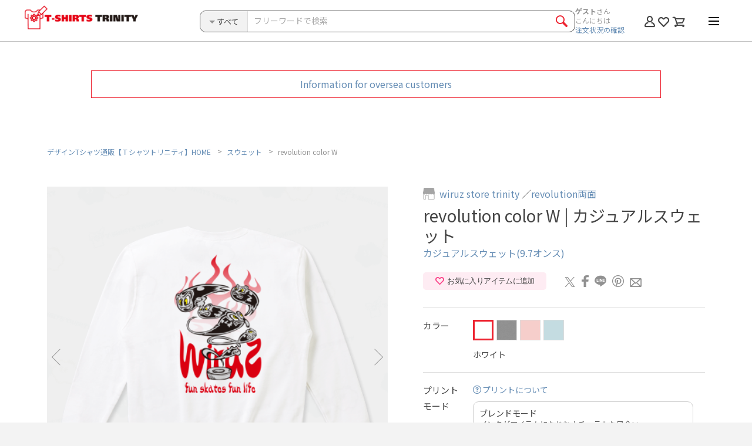

--- FILE ---
content_type: text/html; charset=UTF-8
request_url: https://www.ttrinity.jp/product/1858211
body_size: 34858
content:
<!DOCTYPE html>
<html lang="ja">
<head>
    <meta charset="UTF-8">
    <meta http-equiv="X-UA-Compatible" content="IE=edge" />
    <meta name="viewport" content="width=1200">        <meta name="format-detection" content="telephone=no,address=no,email=no">
        <meta name="description"
        content="revolution color W（カジュアルスウェット(9.7オンス)）の購入ページ">
    <meta name="keywords" content="revolution color W,Tシャツ,通販">

    <!--Facebook -->
    <meta property="og:type" content="article">
    <meta property="og:title" content="revolution color W（カジュアルスウェット）|グッズ作成・販売【Tシャツトリニティ】">
    <meta property="og:description"
        content="revolution color W（カジュアルスウェット(9.7オンス)）の購入ページ|カラー・サイズ豊富">
        <meta property="og:url"
        content="https://www.ttrinity.jp/product/1858211">
    <meta property="og:image"
        content="https://storage.googleapis.com/ttrinity/_img/ogp/product/1858211/ogp_product_1858211.png?param=20260119080238">
    <meta property="og:site_name" content="デザインTシャツ通販【Tシャツトリニティ】">
    <meta property="fb:page_id" content="278041792249353" />
    <meta property="fb:admins" content="100001381401045" />
    <!--end -->

    <meta name="author" content="グラフィック・オン・デマンド" />
    <meta name="google-site-verification" content="ljbp-oISmQha6rOM1vNL3HER8vZEdOlzNc8ws9YtQwU" />

    <!--Twitter -->
    <meta name="twitter:card" content="summary_large_image">
    <meta name="twitter:site" content="@tshirtstrinity">
    <!--end -->
        <!-- Canonical tag-->
                <link rel="canonical" href="https://www.ttrinity.jp/product/1858211">
    <!-- end -->
        

    <link rel="icon" href="/common/img/favicon.ico">
    <link rel="apple-touch-icon" href="/common/img/icon.png">

    <!-- google font -->
    <link rel="preconnect" href="https://fonts.googleapis.com">
    <link rel="preconnect" href="https://fonts.gstatic.com" crossorigin>
    <link href="https://fonts.googleapis.com/css2?family=Noto+Sans+JP:wght@100..900&display=swap" rel="stylesheet">
    <!-- end -->

    <link rel="stylesheet"
        href="/common/css/common.css?1766472409">
    <link rel="stylesheet" href="/common/css/_plugins/slick.css">
    <link rel="stylesheet" href="/common/css/_plugins/modal.css">
    <link rel="stylesheet" href="/common/css/_plugins/lity.min.css">
    <link rel="stylesheet" href="/common/css/_plugins/animate.css">
    <link rel="stylesheet" href="/common/css/_plugins/kalendae.css">
    <link rel="stylesheet" href="/common/css/_plugins/jquery-ui.css">
    <link rel="stylesheet" href="/product/css/style.css?v=4.0">    <link rel="alternate" href="http://153.122.84.177/page2rss/feed.xml?https://www.ttrinity.jp/"
        type="application/rss+xml" title="RSS" />

        <title>revolution color W（カジュアルスウェット）|デザインTシャツ通販【Tシャツトリニティ】</title>
    
    <!-- Analytics TAG start -->
    <!-- Google Tag Manager -->
<script>
(function(w, d, s, l, i) {
    w[l] = w[l] || [];
    w[l].push({
        'gtm.start': new Date().getTime(),
        event: 'gtm.js'
    });
    var f = d.getElementsByTagName(s)[0],
        j = d.createElement(s),
        dl = l != 'dataLayer' ? '&l=' + l : '';
    j.async = true;
    j.src =
        'https://www.googletagmanager.com/gtm.js?id=' + i + dl;
    f.parentNode.insertBefore(j, f);
})(window, document, 'script', 'dataLayer', 'GTM-KV5GLF5');
</script>
<!-- End Google Tag Manager -->


<!-- Bing Webmaster Tool -->
<meta name="msvalidate.01" content="569F0D57F0F2FDDB64115AAD7B23DC47" />
<!-- End Bing Webmaster Tool -->

    <!-- Analytics TAG end -->
    
    

    <script src="/common/js/lib/jquery-3.1.0.min.js"></script>

    
</head>


<body>


        <!-- Google Tag Manager (noscript) -->
<noscript><iframe src="https://www.googletagmanager.com/ns.html?id=GTM-KV5GLF5" height="0" width="0"
        style="display:none;visibility:hidden"></iframe></noscript>
<!-- End Google Tag Manager (noscript) -->    


    <div id="wrapper">

                <div class="tenso-area">
                        <div class="tenso-info"><a href="/overseas/" target="_blank">Information for oversea customers</a></div>
                    </div>
                <!-- ////////////////////////////////////////////////// header start -->
        <header>


            <div class="header__inner">



                                <p class="header__logo"><a href="/"><img src="/common/img/head_logo.png" alt="デザインTシャツ通販【Tシャツトリニティ】"
                            width="270" height="51"></a></p>
                
                

                <div class="header__content">
                    <div class="header__search">
                        <form action="/search/product" method="get">
                            <!-- //////////////////////////////////////// スマホ検索 start -->
                            

                                <!-- ////////////////////////////// .head-search start -->
                                <div class="head-search">
                                    <div class="head-search__inner">
                                        <div class="head-search__select">
                                            <div class="head-search__label">
                                                <i class="head-search__label__icon"></i>
                                                <span id="head-search__label--target" class="head-search__label__item">すべて</span>
                                            </div>

                                            <select id="head-select" name="body_category_id" title="次の中から検索">
                                                <option selected="selected" value="">すべてのカテゴリ</option>
                                                                                                <option value="1">Tシャツ</option>
                                                                                                <option value="24">ドライTシャツ</option>
                                                                                                <option value="30">ポロシャツ</option>
                                                                                                <option value="25">プレミアムTシャツ</option>
                                                                                                <option value="3">レディースTシャツ</option>
                                                                                                <option value="18">ワンピース</option>
                                                                                                <option value="5">ラグランTシャツ</option>
                                                                                                <option value="19">リンガーTシャツ</option>
                                                                                                <option value="20">タンクトップ</option>
                                                                                                <option value="2">ロングTシャツ</option>
                                                                                                <option value="21">7分袖Tシャツ</option>
                                                                                                <option value="11">スウェット</option>
                                                                                                <option value="10">パーカー</option>
                                                                                                <option value="27">ジップパーカー</option>
                                                                                                <option value="28">アウター</option>
                                                                                                <option value="23">ベビー</option>
                                                                                                <option value="14">バッグ</option>
                                                                                                <option value="16">スマホケース</option>
                                                                                                <option value="22">日用品</option>
                                                                                                <option value="26">雑貨</option>
                                                                                                <option value="29">ステッカー</option>
                                                                                            </select>
                                        </div>
                                                
                                        <div class="head-search__text">
                                            <input type="text" id="head-search__text" value="" name="q" placeholder="フリーワードで検索">
                                        </div>
                                                
                                        <div class="head-search__btn">
                                            <div class="head-search__btn__inner">
                                                <input type="submit" value="">
                                                <div class="head-search__btn__item"><span></span></div>
                                            </div><!-- // .head-search__btn__inner -->
                                        </div>
                                    </div><!-- // .head-search__inner -->
                                </div>
                                <!-- ////////////////////////////// .head-search end -->
                                <div class="spSearchWrap">
                                
<div class="sp-item">
<!-- //////////////////////////////////////// .spSearch__category start -->
<div class="spSearch__category">
  <div class="spSearch__category__ttl">
    <p>カテゴリから探す</p>
    <ul class="spSearch__category__ttl__sub">
      <li><i class="spSearch__circle--men"></i>男性用</li>
      <li><i class="spSearch__circle--women"></i>女性用</li>
      <li><i class="spSearch__circle--kids"></i>キッズ用</li>
    </ul>
  </div><!-- // .spSearch__category__ttl -->

  <ul class="spSearch__category__list">
        <li class="spSearch__category__list__item--tsh">
            <a href="javascript:void(0)" class="category__parent">
        <span>Tシャツ</span>
        <i class="spSearch__circle--men"></i>        <i class="spSearch__circle--women"></i>        <i class="spSearch__circle--kids"></i>      </a>
          </li>
    <li class="spSearch__category__list__item--child">
      <ul class="spSearch__category__list--child">
        <li>
                    <a href="/product/tsh">
                      すべてのTシャツ            <div class="pSearch__category__list__detail"></div><!-- // .detail -->
          </a>
        </li>
                <li>
          <a href="/search/product?body_category_id=1&body_id=24">
            ハイクオリティーTシャツ(5.6オンス)            <div class="pSearch__category__list__detail">
              <span>フィット：ベーシック</span>              <span>厚さ：ベーシック</span>            </div><!-- // .detail -->
          </a>
        </li>
                <li>
          <a href="/search/product?body_category_id=1&body_id=1">
            スタンダードTシャツ(5.6オンス)            <div class="pSearch__category__list__detail">
              <span>フィット：ベーシック</span>              <span>厚さ：ベーシック</span>            </div><!-- // .detail -->
          </a>
        </li>
                <li>
          <a href="/search/product?body_category_id=1&body_id=21">
            ハイグレードTシャツ(6.2オンス)            <div class="pSearch__category__list__detail">
              <span>フィット：ベーシック</span>              <span>厚さ：厚手</span>            </div><!-- // .detail -->
          </a>
        </li>
                <li>
          <a href="/search/product?body_category_id=1&body_id=20">
            ベーシックTシャツ(5.0オンス)            <div class="pSearch__category__list__detail">
              <span>フィット：タイト</span>              <span>厚さ：ベーシック</span>            </div><!-- // .detail -->
          </a>
        </li>
                <li>
          <a href="/search/product?body_category_id=1&body_id=55">
            ビッグシルエットTシャツ(5.6オンス)            <div class="pSearch__category__list__detail">
              <span>フィット：ルーズ</span>              <span>厚さ：ベーシック</span>            </div><!-- // .detail -->
          </a>
        </li>
                <li>
          <a href="/search/product?body_category_id=1&body_id=110">
            スーパーヘビーTシャツ(7.4オンス)            <div class="pSearch__category__list__detail">
              <span>フィット：ベーシック</span>              <span>厚さ：厚手</span>            </div><!-- // .detail -->
          </a>
        </li>
                <li>
          <a href="/search/product?body_category_id=1&body_id=34">
            オーガニックコットンTシャツ(5.3オンス)            <div class="pSearch__category__list__detail">
              <span>フィット：ベーシック</span>              <span>厚さ：ベーシック</span>            </div><!-- // .detail -->
          </a>
        </li>
              </ul>
    </li>
    <!-- //////////////////////////////////////// Tシャツ end -->
        <li class="spSearch__category__list__item--d_tsh">
            <a href="javascript:void(0)" class="category__parent">
        <span>ドライTシャツ</span>
        <i class="spSearch__circle--men"></i>        <i class="spSearch__circle--women"></i>        <i class="spSearch__circle--kids"></i>      </a>
          </li>
    <li class="spSearch__category__list__item--child">
      <ul class="spSearch__category__list--child">
        <li>
                    <a href="/product/d_tsh">
                      すべてのドライTシャツ            <div class="pSearch__category__list__detail"></div><!-- // .detail -->
          </a>
        </li>
                <li>
          <a href="/search/product?body_category_id=24&body_id=124">
            ドライTシャツ(4.4オンス)            <div class="pSearch__category__list__detail">
              <span>フィット：ベーシック</span>              <span>厚さ：薄手</span>            </div><!-- // .detail -->
          </a>
        </li>
                <li>
          <a href="/search/product?body_category_id=24&body_id=142">
            ドライノースリーブTシャツ (3.5オンス)            <div class="pSearch__category__list__detail">
              <span>フィット：タイト</span>              <span>厚さ：薄手</span>            </div><!-- // .detail -->
          </a>
        </li>
              </ul>
    </li>
    <!-- //////////////////////////////////////// ドライTシャツ end -->
        <li class="spSearch__category__list__item--polo_shirt">
            <a href="javascript:void(0)" class="category__parent">
        <span>ポロシャツ</span>
        <i class="spSearch__circle--men"></i>        <i class="spSearch__circle--women"></i>              </a>
          </li>
    <li class="spSearch__category__list__item--child">
      <ul class="spSearch__category__list--child">
        <li>
                    <a href="/product/polo_shirt">
                      すべてのポロシャツ            <div class="pSearch__category__list__detail"></div><!-- // .detail -->
          </a>
        </li>
                <li>
          <a href="/search/product?body_category_id=30&body_id=207">
            ドライカノコポロシャツ(4.7オンス)            <div class="pSearch__category__list__detail">
              <span>フィット：ベーシック</span>              <span>厚さ：薄手</span>            </div><!-- // .detail -->
          </a>
        </li>
              </ul>
    </li>
    <!-- //////////////////////////////////////// ポロシャツ end -->
        <li class="spSearch__category__list__item--prm">
            <a href="javascript:void(0)" class="category__parent">
        <span>プレミアムTシャツ</span>
        <i class="spSearch__circle--men"></i>        <i class="spSearch__circle--women"></i>              </a>
          </li>
    <li class="spSearch__category__list__item--child">
      <ul class="spSearch__category__list--child">
        <li>
                    <a href="/product/prm">
                      すべてのプレミアムTシャツ            <div class="pSearch__category__list__detail"></div><!-- // .detail -->
          </a>
        </li>
                <li>
          <a href="/search/product?body_category_id=25&body_id=143">
            プレミアムオーガニックコットンTシャツ(8.2オンス)            <div class="pSearch__category__list__detail">
              <span>フィット：ベーシック</span>              <span>厚さ：厚手</span>            </div><!-- // .detail -->
          </a>
        </li>
                <li>
          <a href="/search/product?body_category_id=25&body_id=176">
            プレミアムファブリックTシャツ(5.6オンス)            <div class="pSearch__category__list__detail">
              <span>フィット：ベーシック</span>              <span>厚さ：ベーシック</span>            </div><!-- // .detail -->
          </a>
        </li>
                <li>
          <a href="/search/product?body_category_id=25&body_id=186">
            USAコットンTシャツ(8.1オンス)            <div class="pSearch__category__list__detail">
              <span>フィット：ベーシック</span>              <span>厚さ：厚手</span>            </div><!-- // .detail -->
          </a>
        </li>
                <li>
          <a href="/search/product?body_category_id=25&body_id=83">
            ハイグレードビッグシルエットTシャツ(9.1オンス)            <div class="pSearch__category__list__detail">
              <span>フィット：ルーズ</span>              <span>厚さ：厚手</span>            </div><!-- // .detail -->
          </a>
        </li>
                <li>
          <a href="/search/product?body_category_id=25&body_id=175">
            スウェットTシャツ(8.2オンス)            <div class="pSearch__category__list__detail">
              <span>フィット：ルーズ</span>              <span>厚さ：厚手</span>            </div><!-- // .detail -->
          </a>
        </li>
                <li>
          <a href="/search/product?body_category_id=25&body_id=66">
            ピグメントTシャツ(6.2オンス)            <div class="pSearch__category__list__detail">
              <span>フィット：ベーシック</span>              <span>厚さ：厚手</span>            </div><!-- // .detail -->
          </a>
        </li>
                <li>
          <a href="/search/product?body_category_id=25&body_id=86">
            オーバーTシャツ(6.2オンス)            <div class="pSearch__category__list__detail">
              <span>フィット：ルーズ</span>              <span>厚さ：厚手</span>            </div><!-- // .detail -->
          </a>
        </li>
                <li>
          <a href="/search/product?body_category_id=25&body_id=31">
            VネックTシャツ(4.3オンス)            <div class="pSearch__category__list__detail">
              <span>フィット：タイト</span>              <span>厚さ：薄手</span>            </div><!-- // .detail -->
          </a>
        </li>
                <li>
          <a href="/search/product?body_category_id=25&body_id=41">
            UネックTシャツ(4.3オンス)            <div class="pSearch__category__list__detail">
              <span>フィット：タイト</span>              <span>厚さ：薄手</span>            </div><!-- // .detail -->
          </a>
        </li>
              </ul>
    </li>
    <!-- //////////////////////////////////////// プレミアムTシャツ end -->
        <li class="spSearch__category__list__item--ldy">
            <a href="javascript:void(0)" class="category__parent">
        <span>レディースTシャツ</span>
                <i class="spSearch__circle--women"></i>              </a>
          </li>
    <li class="spSearch__category__list__item--child">
      <ul class="spSearch__category__list--child">
        <li>
                    <a href="/product/ldy">
                      すべてのレディースTシャツ            <div class="pSearch__category__list__detail"></div><!-- // .detail -->
          </a>
        </li>
                <li>
          <a href="/search/product?body_category_id=3&body_id=37">
            ドルマンTシャツ(4.3オンス)            <div class="pSearch__category__list__detail">
              <span>フィット：ルーズ</span>              <span>厚さ：薄手</span>            </div><!-- // .detail -->
          </a>
        </li>
                <li>
          <a href="/search/product?body_category_id=3&body_id=27">
            フライスTシャツ(6.2オンス)            <div class="pSearch__category__list__detail">
              <span>フィット：タイト</span>              <span>厚さ：厚手</span>            </div><!-- // .detail -->
          </a>
        </li>
                <li>
          <a href="/search/product?body_category_id=3&body_id=56">
            レディースオーバーTシャツ(6.2オンス)            <div class="pSearch__category__list__detail">
                                        </div><!-- // .detail -->
          </a>
        </li>
                <li>
          <a href="/search/product?body_category_id=3&body_id=38">
            スリーブレスワイドTシャツ(4.3オンス)            <div class="pSearch__category__list__detail">
              <span>フィット：ルーズ</span>              <span>厚さ：薄手</span>            </div><!-- // .detail -->
          </a>
        </li>
                <li>
          <a href="/search/product?body_category_id=3&body_id=82">
            ノースリーブTシャツ(5.3オンス)            <div class="pSearch__category__list__detail">
              <span>フィット：ベーシック</span>              <span>厚さ：ベーシック</span>            </div><!-- // .detail -->
          </a>
        </li>
              </ul>
    </li>
    <!-- //////////////////////////////////////// レディースTシャツ end -->
        <li class="spSearch__category__list__item--dress">
            <a href="javascript:void(0)" class="category__parent">
        <span>ワンピース</span>
                <i class="spSearch__circle--women"></i>              </a>
          </li>
    <li class="spSearch__category__list__item--child">
      <ul class="spSearch__category__list--child">
        <li>
                    <a href="/product/dress">
                      すべてのワンピース            <div class="pSearch__category__list__detail"></div><!-- // .detail -->
          </a>
        </li>
                <li>
          <a href="/search/product?body_category_id=18&body_id=36">
            ドルマンワンピース(4.3オンス)            <div class="pSearch__category__list__detail">
              <span>フィット：ルーズ</span>              <span>厚さ：薄手</span>            </div><!-- // .detail -->
          </a>
        </li>
              </ul>
    </li>
    <!-- //////////////////////////////////////// ワンピース end -->
        <li class="spSearch__category__list__item--rag">
            <a href="javascript:void(0)" class="category__parent">
        <span>ラグランTシャツ</span>
        <i class="spSearch__circle--men"></i>        <i class="spSearch__circle--women"></i>              </a>
          </li>
    <li class="spSearch__category__list__item--child">
      <ul class="spSearch__category__list--child">
        <li>
                    <a href="/product/rag">
                      すべてのラグランTシャツ            <div class="pSearch__category__list__detail"></div><!-- // .detail -->
          </a>
        </li>
                <li>
          <a href="/search/product?body_category_id=5&body_id=174">
            ルーズスリーブラグランTシャツ(5.6オンス)            <div class="pSearch__category__list__detail">
              <span>フィット：ルーズ</span>              <span>厚さ：ベーシック</span>            </div><!-- // .detail -->
          </a>
        </li>
                <li>
          <a href="/search/product?body_category_id=5&body_id=2">
            ラグランTシャツ(5.6オンス)            <div class="pSearch__category__list__detail">
              <span>フィット：ベーシック</span>              <span>厚さ：ベーシック</span>            </div><!-- // .detail -->
          </a>
        </li>
              </ul>
    </li>
    <!-- //////////////////////////////////////// ラグランTシャツ end -->
        <li class="spSearch__category__list__item--r_tsh">
            <a href="javascript:void(0)" class="category__parent">
        <span>リンガーTシャツ</span>
        <i class="spSearch__circle--men"></i>        <i class="spSearch__circle--women"></i>              </a>
          </li>
    <li class="spSearch__category__list__item--child">
      <ul class="spSearch__category__list--child">
        <li>
                    <a href="/product/r_tsh">
                      すべてのリンガーTシャツ            <div class="pSearch__category__list__detail"></div><!-- // .detail -->
          </a>
        </li>
                <li>
          <a href="/search/product?body_category_id=19&body_id=65">
            リンガーTシャツ(6.2オンス)            <div class="pSearch__category__list__detail">
              <span>フィット：ベーシック</span>              <span>厚さ：厚手</span>            </div><!-- // .detail -->
          </a>
        </li>
              </ul>
    </li>
    <!-- //////////////////////////////////////// リンガーTシャツ end -->
        <li class="spSearch__category__list__item--tank">
            <a href="javascript:void(0)" class="category__parent">
        <span>タンクトップ</span>
        <i class="spSearch__circle--men"></i>                      </a>
          </li>
    <li class="spSearch__category__list__item--child">
      <ul class="spSearch__category__list--child">
        <li>
                    <a href="/product/tank">
                      すべてのタンクトップ            <div class="pSearch__category__list__detail"></div><!-- // .detail -->
          </a>
        </li>
                <li>
          <a href="/search/product?body_category_id=20&body_id=137">
            タンクトップ(5.6オンス)            <div class="pSearch__category__list__detail">
              <span>フィット：ベーシック</span>              <span>厚さ：ベーシック</span>            </div><!-- // .detail -->
          </a>
        </li>
              </ul>
    </li>
    <!-- //////////////////////////////////////// タンクトップ end -->
        <li class="spSearch__category__list__item--lng">
            <a href="javascript:void(0)" class="category__parent">
        <span>ロングTシャツ</span>
        <i class="spSearch__circle--men"></i>        <i class="spSearch__circle--women"></i>        <i class="spSearch__circle--kids"></i>      </a>
          </li>
    <li class="spSearch__category__list__item--child">
      <ul class="spSearch__category__list--child">
        <li>
                    <a href="/product/lng">
                      すべてのロングTシャツ            <div class="pSearch__category__list__detail"></div><!-- // .detail -->
          </a>
        </li>
                <li>
          <a href="/search/product?body_category_id=2&body_id=67">
            リブ付きロングTシャツ(5.6オンス)            <div class="pSearch__category__list__detail">
              <span>フィット：ベーシック</span>              <span>厚さ：ベーシック</span>            </div><!-- // .detail -->
          </a>
        </li>
                <li>
          <a href="/search/product?body_category_id=2&body_id=4">
            ロングTシャツ(5.6オンス)            <div class="pSearch__category__list__detail">
              <span>フィット：ベーシック</span>              <span>厚さ：ベーシック</span>            </div><!-- // .detail -->
          </a>
        </li>
                <li>
          <a href="/search/product?body_category_id=2&body_id=68">
            ビッグシルエットロングTシャツ(5.6オンス)            <div class="pSearch__category__list__detail">
              <span>フィット：ルーズ</span>              <span>厚さ：ベーシック</span>            </div><!-- // .detail -->
          </a>
        </li>
                <li>
          <a href="/search/product?body_category_id=2&body_id=144">
            ドライロングTシャツ(4.4オンス)            <div class="pSearch__category__list__detail">
              <span>フィット：ベーシック</span>              <span>厚さ：薄手</span>            </div><!-- // .detail -->
          </a>
        </li>
                <li>
          <a href="/search/product?body_category_id=2&body_id=146">
            スーパーヘビーロングTシャツ(7.4オンス)            <div class="pSearch__category__list__detail">
              <span>フィット：ベーシック</span>              <span>厚さ：厚手</span>            </div><!-- // .detail -->
          </a>
        </li>
                <li>
          <a href="/search/product?body_category_id=2&body_id=145">
            ハイグレードロングTシャツ(6.2オンス)            <div class="pSearch__category__list__detail">
              <span>フィット：ベーシック</span>              <span>厚さ：厚手</span>            </div><!-- // .detail -->
          </a>
        </li>
                <li>
          <a href="/search/product?body_category_id=2&body_id=150">
            ハイグレードビッグシルエットロングTシャツ(9.1オンス)            <div class="pSearch__category__list__detail">
              <span>フィット：ルーズ</span>              <span>厚さ：厚手</span>            </div><!-- // .detail -->
          </a>
        </li>
                <li>
          <a href="/search/product?body_category_id=2&body_id=147">
            オーガニックコットンロングTシャツ(5.3オンス)            <div class="pSearch__category__list__detail">
              <span>フィット：ベーシック</span>              <span>厚さ：ベーシック</span>            </div><!-- // .detail -->
          </a>
        </li>
              </ul>
    </li>
    <!-- //////////////////////////////////////// ロングTシャツ end -->
        <li class="spSearch__category__list__item--b_rag">
            <a href="javascript:void(0)" class="category__parent">
        <span>7分袖Tシャツ</span>
        <i class="spSearch__circle--men"></i>        <i class="spSearch__circle--women"></i>              </a>
          </li>
    <li class="spSearch__category__list__item--child">
      <ul class="spSearch__category__list--child">
        <li>
                    <a href="/product/b_rag">
                      すべての7分袖Tシャツ            <div class="pSearch__category__list__detail"></div><!-- // .detail -->
          </a>
        </li>
                <li>
          <a href="/search/product?body_category_id=21&body_id=54">
            ベースボールTシャツ(5.6オンス)            <div class="pSearch__category__list__detail">
              <span>フィット：ベーシック</span>              <span>厚さ：ベーシック</span>            </div><!-- // .detail -->
          </a>
        </li>
                <li>
          <a href="/search/product?body_category_id=21&body_id=84">
            ハイグレードベースボールTシャツ(6.2オンス)            <div class="pSearch__category__list__detail">
              <span>フィット：ベーシック</span>              <span>厚さ：ベーシック</span>            </div><!-- // .detail -->
          </a>
        </li>
              </ul>
    </li>
    <!-- //////////////////////////////////////// 7分袖Tシャツ end -->
        <li class="spSearch__category__list__item--swt">
            <a href="javascript:void(0)" class="category__parent">
        <span>スウェット</span>
        <i class="spSearch__circle--men"></i>        <i class="spSearch__circle--women"></i>        <i class="spSearch__circle--kids"></i>      </a>
          </li>
    <li class="spSearch__category__list__item--child">
      <ul class="spSearch__category__list--child">
        <li>
                    <a href="/product/swt">
                      すべてのスウェット            <div class="pSearch__category__list__detail"></div><!-- // .detail -->
          </a>
        </li>
                <li>
          <a href="/search/product?body_category_id=11&body_id=45">
            クルーネックスウェット(10オンス)            <div class="pSearch__category__list__detail">
              <span>フィット：ベーシック</span>              <span>厚さ：厚手</span>            </div><!-- // .detail -->
          </a>
        </li>
                <li>
          <a href="/search/product?body_category_id=11&body_id=8">
            カジュアルスウェット(9.7オンス)            <div class="pSearch__category__list__detail">
              <span>フィット：ベーシック</span>              <span>厚さ：ベーシック</span>            </div><!-- // .detail -->
          </a>
        </li>
                <li>
          <a href="/search/product?body_category_id=11&body_id=47">
            キッズスウェット(10オンス)            <div class="pSearch__category__list__detail">
              <span>フィット：ベーシック</span>              <span>厚さ：厚手</span>            </div><!-- // .detail -->
          </a>
        </li>
                <li>
          <a href="/search/product?body_category_id=11&body_id=72">
            ビッグシルエットスウェット(起毛)(10オンス)            <div class="pSearch__category__list__detail">
              <span>フィット：ルーズ</span>              <span>厚さ：厚手</span>            </div><!-- // .detail -->
          </a>
        </li>
                <li>
          <a href="/search/product?body_category_id=11&body_id=120">
            ビッグシルエットスウェット(パイル)(10オンス)            <div class="pSearch__category__list__detail">
              <span>フィット：ルーズ</span>              <span>厚さ：厚手</span>            </div><!-- // .detail -->
          </a>
        </li>
                <li>
          <a href="/search/product?body_category_id=11&body_id=122">
            ヘビーウェイトスウェット(12.7オンス)            <div class="pSearch__category__list__detail">
              <span>フィット：ルーズ</span>              <span>厚さ：厚手</span>            </div><!-- // .detail -->
          </a>
        </li>
                <li>
          <a href="/search/product?body_category_id=11&body_id=153">
            オーガニックコットンスウェット(9.4オンス)            <div class="pSearch__category__list__detail">
              <span>フィット：ベーシック</span>              <span>厚さ：ベーシック</span>            </div><!-- // .detail -->
          </a>
        </li>
                <li>
          <a href="/search/product?body_category_id=11&body_id=167">
            ドライフリーストレーナー(10オンス)            <div class="pSearch__category__list__detail">
              <span>フィット：ベーシック</span>              <span>厚さ：厚手</span>            </div><!-- // .detail -->
          </a>
        </li>
              </ul>
    </li>
    <!-- //////////////////////////////////////// スウェット end -->
        <li class="spSearch__category__list__item--prk">
            <a href="javascript:void(0)" class="category__parent">
        <span>パーカー</span>
        <i class="spSearch__circle--men"></i>        <i class="spSearch__circle--women"></i>        <i class="spSearch__circle--kids"></i>      </a>
          </li>
    <li class="spSearch__category__list__item--child">
      <ul class="spSearch__category__list--child">
        <li>
                    <a href="/product/prk">
                      すべてのパーカー            <div class="pSearch__category__list__detail"></div><!-- // .detail -->
          </a>
        </li>
                <li>
          <a href="/search/product?body_category_id=10&body_id=46">
            スウェットパーカー (10オンス)            <div class="pSearch__category__list__detail">
              <span>フィット：ベーシック</span>              <span>厚さ：厚手</span>            </div><!-- // .detail -->
          </a>
        </li>
                <li>
          <a href="/search/product?body_category_id=10&body_id=7">
            スウェットパーカー (9.7オンス)            <div class="pSearch__category__list__detail">
              <span>フィット：ベーシック</span>              <span>厚さ：ベーシック</span>            </div><!-- // .detail -->
          </a>
        </li>
                <li>
          <a href="/search/product?body_category_id=10&body_id=48">
            キッズパーカー (10オンス)            <div class="pSearch__category__list__detail">
              <span>フィット：ベーシック</span>              <span>厚さ：厚手</span>            </div><!-- // .detail -->
          </a>
        </li>
                <li>
          <a href="/search/product?body_category_id=10&body_id=53">
            ポケットレスパーカー(10オンス)            <div class="pSearch__category__list__detail">
              <span>フィット：ベーシック</span>              <span>厚さ：厚手</span>            </div><!-- // .detail -->
          </a>
        </li>
                <li>
          <a href="/search/product?body_category_id=10&body_id=73">
            ビッグシルエットパーカー(起毛) (10オンス)            <div class="pSearch__category__list__detail">
              <span>フィット：ルーズ</span>              <span>厚さ：厚手</span>            </div><!-- // .detail -->
          </a>
        </li>
                <li>
          <a href="/search/product?body_category_id=10&body_id=121">
            ビッグシルエットパーカー(パイル) (10オンス)            <div class="pSearch__category__list__detail">
              <span>フィット：ルーズ</span>              <span>厚さ：厚手</span>            </div><!-- // .detail -->
          </a>
        </li>
                <li>
          <a href="/search/product?body_category_id=10&body_id=123">
            ヘビーウェイトパーカー (12.7オンス)            <div class="pSearch__category__list__detail">
              <span>フィット：ルーズ</span>              <span>厚さ：厚手</span>            </div><!-- // .detail -->
          </a>
        </li>
                <li>
          <a href="/search/product?body_category_id=10&body_id=154">
            オーガニックコットンパーカー(9.4オンス)            <div class="pSearch__category__list__detail">
              <span>フィット：ベーシック</span>              <span>厚さ：ベーシック</span>            </div><!-- // .detail -->
          </a>
        </li>
                <li>
          <a href="/search/product?body_category_id=10&body_id=168">
            ドライフリースパーカー(10オンス)            <div class="pSearch__category__list__detail">
              <span>フィット：ベーシック</span>              <span>厚さ：厚手</span>            </div><!-- // .detail -->
          </a>
        </li>
              </ul>
    </li>
    <!-- //////////////////////////////////////// パーカー end -->
        <li class="spSearch__category__list__item--zprk">
            <a href="javascript:void(0)" class="category__parent">
        <span>ジップパーカー</span>
        <i class="spSearch__circle--men"></i>        <i class="spSearch__circle--women"></i>        <i class="spSearch__circle--kids"></i>      </a>
          </li>
    <li class="spSearch__category__list__item--child">
      <ul class="spSearch__category__list--child">
        <li>
                    <a href="/product/zprk">
                      すべてのジップパーカー            <div class="pSearch__category__list__detail"></div><!-- // .detail -->
          </a>
        </li>
                <li>
          <a href="/search/product?body_category_id=27&body_id=189">
            ジップアップライトパーカー(8.4オンス)            <div class="pSearch__category__list__detail">
              <span>フィット：タイト</span>              <span>厚さ：ベーシック</span>            </div><!-- // .detail -->
          </a>
        </li>
                <li>
          <a href="/search/product?body_category_id=27&body_id=192">
            キッズジップアップライトパーカー(8.4オンス)            <div class="pSearch__category__list__detail">
              <span>フィット：タイト</span>              <span>厚さ：ベーシック</span>            </div><!-- // .detail -->
          </a>
        </li>
                <li>
          <a href="/search/product?body_category_id=27&body_id=156">
            ドライスウェットジップパーカー(7.7オンス)            <div class="pSearch__category__list__detail">
              <span>フィット：タイト</span>              <span>厚さ：ベーシック</span>            </div><!-- // .detail -->
          </a>
        </li>
                <li>
          <a href="/search/product?body_category_id=27&body_id=169">
            ドライフリースジップパーカー(10オンス)            <div class="pSearch__category__list__detail">
                                        </div><!-- // .detail -->
          </a>
        </li>
              </ul>
    </li>
    <!-- //////////////////////////////////////// ジップパーカー end -->
        <li class="spSearch__category__list__item--outer">
            <a href="javascript:void(0)" class="category__parent">
        <span>アウター</span>
        <i class="spSearch__circle--men"></i>        <i class="spSearch__circle--women"></i>        <i class="spSearch__circle--kids"></i>      </a>
          </li>
    <li class="spSearch__category__list__item--child">
      <ul class="spSearch__category__list--child">
        <li>
                    <a href="/product/outer">
                      すべてのアウター            <div class="pSearch__category__list__detail"></div><!-- // .detail -->
          </a>
        </li>
                <li>
          <a href="/search/product?body_category_id=28&body_id=194">
            コットンジャケット(10オンス)            <div class="pSearch__category__list__detail">
              <span>フィット：ベーシック</span>              <span>厚さ：厚手</span>            </div><!-- // .detail -->
          </a>
        </li>
                <li>
          <a href="/search/product?body_category_id=28&body_id=193">
            コットンカーディガン(10オンス)            <div class="pSearch__category__list__detail">
              <span>フィット：ルーズ</span>              <span>厚さ：厚手</span>            </div><!-- // .detail -->
          </a>
        </li>
                <li>
          <a href="/search/product?body_category_id=28&body_id=155">
            ドライスウェットジップジャケット(7.7オンス)            <div class="pSearch__category__list__detail">
              <span>フィット：タイト</span>              <span>厚さ：ベーシック</span>            </div><!-- // .detail -->
          </a>
        </li>
                <li>
          <a href="/search/product?body_category_id=28&body_id=208">
            トラックジャケット(7.0オンス)            <div class="pSearch__category__list__detail">
              <span>フィット：ルーズ</span>              <span>厚さ：ベーシック</span>            </div><!-- // .detail -->
          </a>
        </li>
              </ul>
    </li>
    <!-- //////////////////////////////////////// アウター end -->
        <li class="spSearch__category__list__item--baby">
            <a href="javascript:void(0)" class="category__parent">
        <span>ベビー</span>
                        <i class="spSearch__circle--kids"></i>      </a>
          </li>
    <li class="spSearch__category__list__item--child">
      <ul class="spSearch__category__list--child">
        <li>
                    <a href="/product/baby">
                      すべてのベビー            <div class="pSearch__category__list__detail"></div><!-- // .detail -->
          </a>
        </li>
                <li>
          <a href="/search/product?body_category_id=23&body_id=160">
            ベビー カバーオール(5.6オンス)            <div class="pSearch__category__list__detail">
              <span>フィット：ベーシック</span>              <span>厚さ：ベーシック</span>            </div><!-- // .detail -->
          </a>
        </li>
                <li>
          <a href="/search/product?body_category_id=23&body_id=159">
            ベビー スタイ(裏パイル)(10オンス)            <div class="pSearch__category__list__detail">
                                        </div><!-- // .detail -->
          </a>
        </li>
              </ul>
    </li>
    <!-- //////////////////////////////////////// ベビー end -->
        <li class="spSearch__category__list__item--ttb">
            <a href="javascript:void(0)" class="category__parent">
        <span>バッグ</span>
        <i class="spSearch__circle--men"></i>        <i class="spSearch__circle--women"></i>              </a>
          </li>
    <li class="spSearch__category__list__item--child">
      <ul class="spSearch__category__list--child">
        <li>
                    <a href="/product/ttb">
                      すべてのバッグ            <div class="pSearch__category__list__detail"></div><!-- // .detail -->
          </a>
        </li>
                <li>
          <a href="/search/product?body_category_id=14&body_id=18">
            トートバッグ Mサイズ            <div class="pSearch__category__list__detail">
                                        </div><!-- // .detail -->
          </a>
        </li>
                <li>
          <a href="/search/product?body_category_id=14&body_id=173">
            プレミアムトートバッグ            <div class="pSearch__category__list__detail">
                            <span>厚さ：ベーシック</span>            </div><!-- // .detail -->
          </a>
        </li>
                <li>
          <a href="/search/product?body_category_id=14&body_id=29">
            配色トートバッグ  Mサイズ            <div class="pSearch__category__list__detail">
                                        </div><!-- // .detail -->
          </a>
        </li>
                <li>
          <a href="/search/product?body_category_id=14&body_id=69">
            トートバッグ Lサイズ            <div class="pSearch__category__list__detail">
                                        </div><!-- // .detail -->
          </a>
        </li>
                <li>
          <a href="/search/product?body_category_id=14&body_id=70">
            配色トートバッグ Lサイズ            <div class="pSearch__category__list__detail">
                                        </div><!-- // .detail -->
          </a>
        </li>
                <li>
          <a href="/search/product?body_category_id=14&body_id=148">
            トートバッグ Sサイズ            <div class="pSearch__category__list__detail">
                                        </div><!-- // .detail -->
          </a>
        </li>
                <li>
          <a href="/search/product?body_category_id=14&body_id=149">
            配色トートバッグ Sサイズ            <div class="pSearch__category__list__detail">
                                        </div><!-- // .detail -->
          </a>
        </li>
                <li>
          <a href="/search/product?body_category_id=14&body_id=113">
            トートバッグ Wサイズ            <div class="pSearch__category__list__detail">
                                        </div><!-- // .detail -->
          </a>
        </li>
                <li>
          <a href="/search/product?body_category_id=14&body_id=188">
            リサイクルトートバッグ            <div class="pSearch__category__list__detail">
                                        </div><!-- // .detail -->
          </a>
        </li>
                <li>
          <a href="/search/product?body_category_id=14&body_id=187">
            リサイクルドラムバッグ            <div class="pSearch__category__list__detail">
                                        </div><!-- // .detail -->
          </a>
        </li>
                <li>
          <a href="/search/product?body_category_id=14&body_id=28">
            サコッシュ            <div class="pSearch__category__list__detail">
                                        </div><!-- // .detail -->
          </a>
        </li>
                <li>
          <a href="/search/product?body_category_id=14&body_id=112">
            オーガニックコットンサコッシュ            <div class="pSearch__category__list__detail">
                                        </div><!-- // .detail -->
          </a>
        </li>
                <li>
          <a href="/search/product?body_category_id=14&body_id=71">
            ランチバッグ            <div class="pSearch__category__list__detail">
                                        </div><!-- // .detail -->
          </a>
        </li>
                <li>
          <a href="/search/product?body_category_id=14&body_id=101">
            オーガニックコットンマルシェバッグ            <div class="pSearch__category__list__detail">
                                        </div><!-- // .detail -->
          </a>
        </li>
              </ul>
    </li>
    <!-- //////////////////////////////////////// バッグ end -->
        <li class="spSearch__category__list__item--spcase">
            <a href="javascript:void(0)" class="category__parent">
        <span>スマホケース</span>
        <i class="spSearch__circle--men"></i>        <i class="spSearch__circle--women"></i>              </a>
          </li>
    <li class="spSearch__category__list__item--child">
      <ul class="spSearch__category__list--child">
        <li>
                    <a href="/product/spcase">
                      すべてのスマホケース            <div class="pSearch__category__list__detail"></div><!-- // .detail -->
          </a>
        </li>
                <li>
          <a href="/search/product?body_category_id=16&body_id=212">
            iPhone17ProMaxクリアケース            <div class="pSearch__category__list__detail">
                                        </div><!-- // .detail -->
          </a>
        </li>
                <li>
          <a href="/search/product?body_category_id=16&body_id=211">
            iPhone17 Proクリアケース            <div class="pSearch__category__list__detail">
                                        </div><!-- // .detail -->
          </a>
        </li>
                <li>
          <a href="/search/product?body_category_id=16&body_id=210">
            iPhoneAirクリアケース            <div class="pSearch__category__list__detail">
                                        </div><!-- // .detail -->
          </a>
        </li>
                <li>
          <a href="/search/product?body_category_id=16&body_id=209">
            iPhone17クリアケース            <div class="pSearch__category__list__detail">
                                        </div><!-- // .detail -->
          </a>
        </li>
                <li>
          <a href="/search/product?body_category_id=16&body_id=200">
            iPhone16Pro グリップケース            <div class="pSearch__category__list__detail">
                                        </div><!-- // .detail -->
          </a>
        </li>
                <li>
          <a href="/search/product?body_category_id=16&body_id=199">
            iPhone16ProMaxグリップケース            <div class="pSearch__category__list__detail">
                                        </div><!-- // .detail -->
          </a>
        </li>
                <li>
          <a href="/search/product?body_category_id=16&body_id=198">
            iPhone16Plusグリップケース            <div class="pSearch__category__list__detail">
                                        </div><!-- // .detail -->
          </a>
        </li>
                <li>
          <a href="/search/product?body_category_id=16&body_id=197">
            iPhone16グリップケース            <div class="pSearch__category__list__detail">
                                        </div><!-- // .detail -->
          </a>
        </li>
                <li>
          <a href="/search/product?body_category_id=16&body_id=205">
            iPhone16eクリアケース            <div class="pSearch__category__list__detail">
                                        </div><!-- // .detail -->
          </a>
        </li>
                <li>
          <a href="/search/product?body_category_id=16&body_id=204">
            iPhone16 Proクリアケース            <div class="pSearch__category__list__detail">
                                        </div><!-- // .detail -->
          </a>
        </li>
                <li>
          <a href="/search/product?body_category_id=16&body_id=202">
            iPhone16Plusクリアケース            <div class="pSearch__category__list__detail">
                                        </div><!-- // .detail -->
          </a>
        </li>
                <li>
          <a href="/search/product?body_category_id=16&body_id=203">
            iPhone16ProMaxクリアケース            <div class="pSearch__category__list__detail">
                                        </div><!-- // .detail -->
          </a>
        </li>
                <li>
          <a href="/search/product?body_category_id=16&body_id=201">
            iPhone16クリアケース            <div class="pSearch__category__list__detail">
                                        </div><!-- // .detail -->
          </a>
        </li>
                <li>
          <a href="/search/product?body_category_id=16&body_id=181">
            iPhone15 Proクリアケース            <div class="pSearch__category__list__detail">
                                        </div><!-- // .detail -->
          </a>
        </li>
                <li>
          <a href="/search/product?body_category_id=16&body_id=180">
            iPhone15ProMaxクリアケース            <div class="pSearch__category__list__detail">
                                        </div><!-- // .detail -->
          </a>
        </li>
                <li>
          <a href="/search/product?body_category_id=16&body_id=179">
            iPhone15Plusクリアケース            <div class="pSearch__category__list__detail">
                                        </div><!-- // .detail -->
          </a>
        </li>
                <li>
          <a href="/search/product?body_category_id=16&body_id=178">
            iPhone15クリアケース            <div class="pSearch__category__list__detail">
                                        </div><!-- // .detail -->
          </a>
        </li>
                <li>
          <a href="/search/product?body_category_id=16&body_id=185">
            iPhone15Proグリップケース            <div class="pSearch__category__list__detail">
                                        </div><!-- // .detail -->
          </a>
        </li>
                <li>
          <a href="/search/product?body_category_id=16&body_id=184">
            iPhone15ProMaxグリップケース            <div class="pSearch__category__list__detail">
                                        </div><!-- // .detail -->
          </a>
        </li>
                <li>
          <a href="/search/product?body_category_id=16&body_id=183">
            iPhone15Plusグリップケース            <div class="pSearch__category__list__detail">
                                        </div><!-- // .detail -->
          </a>
        </li>
                <li>
          <a href="/search/product?body_category_id=16&body_id=182">
            iPhone15グリップケース            <div class="pSearch__category__list__detail">
                                        </div><!-- // .detail -->
          </a>
        </li>
                <li>
          <a href="/search/product?body_category_id=16&body_id=129">
            iPhone14Pro クリアケース            <div class="pSearch__category__list__detail">
                                        </div><!-- // .detail -->
          </a>
        </li>
                <li>
          <a href="/search/product?body_category_id=16&body_id=130">
            iPhone14ProMax クリアケース            <div class="pSearch__category__list__detail">
                                        </div><!-- // .detail -->
          </a>
        </li>
                <li>
          <a href="/search/product?body_category_id=16&body_id=131">
            iPhone14Plus クリアケース            <div class="pSearch__category__list__detail">
                                        </div><!-- // .detail -->
          </a>
        </li>
                <li>
          <a href="/search/product?body_category_id=16&body_id=132">
            iPhone14 クリアケース            <div class="pSearch__category__list__detail">
                                        </div><!-- // .detail -->
          </a>
        </li>
                <li>
          <a href="/search/product?body_category_id=16&body_id=133">
            iPhone14Pro グリップケース            <div class="pSearch__category__list__detail">
                                        </div><!-- // .detail -->
          </a>
        </li>
                <li>
          <a href="/search/product?body_category_id=16&body_id=134">
            iPhone14ProMax グリップケース            <div class="pSearch__category__list__detail">
                                        </div><!-- // .detail -->
          </a>
        </li>
                <li>
          <a href="/search/product?body_category_id=16&body_id=135">
            iPhone14Plus グリップケース            <div class="pSearch__category__list__detail">
                                        </div><!-- // .detail -->
          </a>
        </li>
                <li>
          <a href="/search/product?body_category_id=16&body_id=136">
            iPhone14 グリップケース            <div class="pSearch__category__list__detail">
                                        </div><!-- // .detail -->
          </a>
        </li>
                <li>
          <a href="/search/product?body_category_id=16&body_id=92">
            iPhone13Pro クリアケース            <div class="pSearch__category__list__detail">
                                        </div><!-- // .detail -->
          </a>
        </li>
                <li>
          <a href="/search/product?body_category_id=16&body_id=93">
            iPhone13ProMax クリアケース            <div class="pSearch__category__list__detail">
                                        </div><!-- // .detail -->
          </a>
        </li>
                <li>
          <a href="/search/product?body_category_id=16&body_id=94">
            iPhone13mini クリアケース            <div class="pSearch__category__list__detail">
                                        </div><!-- // .detail -->
          </a>
        </li>
                <li>
          <a href="/search/product?body_category_id=16&body_id=90">
            iPhone13 クリアケース            <div class="pSearch__category__list__detail">
                                        </div><!-- // .detail -->
          </a>
        </li>
                <li>
          <a href="/search/product?body_category_id=16&body_id=108">
            iPhone13Pro グリップケース            <div class="pSearch__category__list__detail">
                                        </div><!-- // .detail -->
          </a>
        </li>
                <li>
          <a href="/search/product?body_category_id=16&body_id=106">
            iPhone13/12/12Pro グリップケース            <div class="pSearch__category__list__detail">
                                        </div><!-- // .detail -->
          </a>
        </li>
                <li>
          <a href="/search/product?body_category_id=16&body_id=107">
            iPhone13mini /12mini グリップケース            <div class="pSearch__category__list__detail">
                                        </div><!-- // .detail -->
          </a>
        </li>
                <li>
          <a href="/search/product?body_category_id=16&body_id=114">
            iPhone11 グリップケース            <div class="pSearch__category__list__detail">
                                        </div><!-- // .detail -->
          </a>
        </li>
                <li>
          <a href="/search/product?body_category_id=16&body_id=115">
            iPhone11Pro グリップケース            <div class="pSearch__category__list__detail">
                                        </div><!-- // .detail -->
          </a>
        </li>
                <li>
          <a href="/search/product?body_category_id=16&body_id=78">
            iPhone12/12Pro クリアケース            <div class="pSearch__category__list__detail">
                                        </div><!-- // .detail -->
          </a>
        </li>
                <li>
          <a href="/search/product?body_category_id=16&body_id=79">
            iPhone12ProMax クリアケース            <div class="pSearch__category__list__detail">
                                        </div><!-- // .detail -->
          </a>
        </li>
                <li>
          <a href="/search/product?body_category_id=16&body_id=80">
            iPhone12mini クリアケース            <div class="pSearch__category__list__detail">
                                        </div><!-- // .detail -->
          </a>
        </li>
                <li>
          <a href="/search/product?body_category_id=16&body_id=62">
            iPhone11Pro クリアケース            <div class="pSearch__category__list__detail">
                                        </div><!-- // .detail -->
          </a>
        </li>
                <li>
          <a href="/search/product?body_category_id=16&body_id=63">
            iPhone11ProMax クリアケース            <div class="pSearch__category__list__detail">
                                        </div><!-- // .detail -->
          </a>
        </li>
                <li>
          <a href="/search/product?body_category_id=16&body_id=60">
            iPhone11 クリアケース            <div class="pSearch__category__list__detail">
                                        </div><!-- // .detail -->
          </a>
        </li>
                <li>
          <a href="/search/product?body_category_id=16&body_id=64">
            iPhone新SE クリアケース            <div class="pSearch__category__list__detail">
                                        </div><!-- // .detail -->
          </a>
        </li>
                <li>
          <a href="/search/product?body_category_id=16&body_id=58">
            iPhoneX/XS クリアケース            <div class="pSearch__category__list__detail">
                                        </div><!-- // .detail -->
          </a>
        </li>
                <li>
          <a href="/search/product?body_category_id=16&body_id=61">
            iPhoneXSMax クリアケース            <div class="pSearch__category__list__detail">
                                        </div><!-- // .detail -->
          </a>
        </li>
                <li>
          <a href="/search/product?body_category_id=16&body_id=59">
            iPhoneXR クリアケース            <div class="pSearch__category__list__detail">
                                        </div><!-- // .detail -->
          </a>
        </li>
                <li>
          <a href="/search/product?body_category_id=16&body_id=57">
            iPhone7/8 クリアケース            <div class="pSearch__category__list__detail">
                                        </div><!-- // .detail -->
          </a>
        </li>
              </ul>
    </li>
    <!-- //////////////////////////////////////// スマホケース end -->
        <li class="spSearch__category__list__item--daily">
            <a href="javascript:void(0)" class="category__parent">
        <span>日用品</span>
        <i class="spSearch__circle--men"></i>        <i class="spSearch__circle--women"></i>              </a>
          </li>
    <li class="spSearch__category__list__item--child">
      <ul class="spSearch__category__list--child">
        <li>
                    <a href="/product/daily">
                      すべての日用品            <div class="pSearch__category__list__detail"></div><!-- // .detail -->
          </a>
        </li>
                <li>
          <a href="/search/product?body_category_id=22&body_id=111">
            キャンバスフラットポーチSS            <div class="pSearch__category__list__detail">
                                        </div><!-- // .detail -->
          </a>
        </li>
                <li>
          <a href="/search/product?body_category_id=22&body_id=99">
            キャンバスフラットポーチ            <div class="pSearch__category__list__detail">
                                        </div><!-- // .detail -->
          </a>
        </li>
                <li>
          <a href="/search/product?body_category_id=22&body_id=98">
            フラットコットンポーチ            <div class="pSearch__category__list__detail">
                                        </div><!-- // .detail -->
          </a>
        </li>
                <li>
          <a href="/search/product?body_category_id=22&body_id=97">
            オーガニックコットン巾着S            <div class="pSearch__category__list__detail">
                                        </div><!-- // .detail -->
          </a>
        </li>
                <li>
          <a href="/search/product?body_category_id=22&body_id=105">
            オーガニックコットン巾着L            <div class="pSearch__category__list__detail">
                                        </div><!-- // .detail -->
          </a>
        </li>
                <li>
          <a href="/search/product?body_category_id=22&body_id=96">
            コットンリネン巾着            <div class="pSearch__category__list__detail">
                                        </div><!-- // .detail -->
          </a>
        </li>
              </ul>
    </li>
    <!-- //////////////////////////////////////// 日用品 end -->
        <li class="spSearch__category__list__item--zakka">
            <a href="javascript:void(0)" class="category__parent">
        <span>雑貨</span>
        <i class="spSearch__circle--men"></i>        <i class="spSearch__circle--women"></i>              </a>
          </li>
    <li class="spSearch__category__list__item--child">
      <ul class="spSearch__category__list--child">
        <li>
                    <a href="/product/zakka">
                      すべての雑貨            <div class="pSearch__category__list__detail"></div><!-- // .detail -->
          </a>
        </li>
                <li>
          <a href="/search/product?body_category_id=26&body_id=196">
            缶バッジ            <div class="pSearch__category__list__detail">
                                        </div><!-- // .detail -->
          </a>
        </li>
                <li>
          <a href="/search/product?body_category_id=26&body_id=190">
            アクリルキーホルダー(丸)            <div class="pSearch__category__list__detail">
                                        </div><!-- // .detail -->
          </a>
        </li>
                <li>
          <a href="/search/product?body_category_id=26&body_id=191">
            アクリルキーホルダー(四角)            <div class="pSearch__category__list__detail">
                                        </div><!-- // .detail -->
          </a>
        </li>
                <li>
          <a href="/search/product?body_category_id=26&body_id=206">
            アクリルスタンド(丸)            <div class="pSearch__category__list__detail">
                                        </div><!-- // .detail -->
          </a>
        </li>
                <li>
          <a href="/search/product?body_category_id=26&body_id=161">
            クリアファイル(A4)            <div class="pSearch__category__list__detail">
                                        </div><!-- // .detail -->
          </a>
        </li>
                <li>
          <a href="/search/product?body_category_id=26&body_id=162">
            クリアケース(S)            <div class="pSearch__category__list__detail">
                                        </div><!-- // .detail -->
          </a>
        </li>
                <li>
          <a href="/search/product?body_category_id=26&body_id=158">
            コインパスケース            <div class="pSearch__category__list__detail">
                                        </div><!-- // .detail -->
          </a>
        </li>
                <li>
          <a href="/search/product?body_category_id=26&body_id=172">
            パスケース            <div class="pSearch__category__list__detail">
                                        </div><!-- // .detail -->
          </a>
        </li>
                <li>
          <a href="/search/product?body_category_id=26&body_id=164">
            レザーバッジ            <div class="pSearch__category__list__detail">
                                        </div><!-- // .detail -->
          </a>
        </li>
                <li>
          <a href="/search/product?body_category_id=26&body_id=166">
            レザーバッジS(四角)            <div class="pSearch__category__list__detail">
                                        </div><!-- // .detail -->
          </a>
        </li>
                <li>
          <a href="/search/product?body_category_id=26&body_id=171">
            レザーマグネット            <div class="pSearch__category__list__detail">
                                        </div><!-- // .detail -->
          </a>
        </li>
              </ul>
    </li>
    <!-- //////////////////////////////////////// 雑貨 end -->
        <li class="spSearch__category__list__item--sticker">
            <a href="javascript:void(0)" class="category__parent">
        <span>ステッカー</span>
        <i class="spSearch__circle--men"></i>        <i class="spSearch__circle--women"></i>        <i class="spSearch__circle--kids"></i>      </a>
          </li>
    <li class="spSearch__category__list__item--child">
      <ul class="spSearch__category__list--child">
        <li>
                    <a href="/product/sticker">
                      すべてのステッカー            <div class="pSearch__category__list__detail"></div><!-- // .detail -->
          </a>
        </li>
                <li>
          <a href="/search/product?body_category_id=29&body_id=195">
            ホログラムステッカー            <div class="pSearch__category__list__detail">
                                        </div><!-- // .detail -->
          </a>
        </li>
              </ul>
    </li>
    <!-- //////////////////////////////////////// ステッカー end -->
      </ul><!-- // .spSearch__category__list -->
  <p class="spSearch__category__link"><a href="/product/">ベースアイテム一覧</a></p>
</div><!-- // .spSearch__category -->
<!-- //////////////////////////////////////// .spSearch__category end -->


<!-- //////////////////////////////////////// .spSearch__search start -->
<ul class="spSearch__search">


  <!-- ////////////////////////////// 特集から探す start -->
  <li>
    <p class="spSearch__search__ttl">特集から探す</p>
    <div class="box box--col2 box-feature">
            <!-- //////////////////// .box__item start -->
      <div class="box__item">
        <a href="/feature/522" class="box__item__link">
          <span class="box-feature__pic"><img src="/common/img/loader.gif" data-echo="https://storage.googleapis.com/ttrinity/_img/feature/522/feature_img_s_522.png" alt=""></span>
          <p class="box-feature__ttl">フェスTシャツ特集</p>
        </a>
      </div>
      <!-- //////////////////// .box__item end -->
            <!-- //////////////////// .box__item start -->
      <div class="box__item">
        <a href="/feature/9" class="box__item__link">
          <span class="box-feature__pic"><img src="/common/img/loader.gif" data-echo="https://storage.googleapis.com/ttrinity/_img/feature/9/feature_img_s_9.png" alt=""></span>
          <p class="box-feature__ttl">モデル着用写真Tシャツ特集</p>
        </a>
      </div>
      <!-- //////////////////// .box__item end -->
            <!-- //////////////////// .box__item start -->
      <div class="box__item">
        <a href="/feature/520" class="box__item__link">
          <span class="box-feature__pic"><img src="/common/img/loader.gif" data-echo="https://storage.googleapis.com/ttrinity/_img/feature/520/feature_img_s_520.png" alt=""></span>
          <p class="box-feature__ttl">バズりTシャツ特集</p>
        </a>
      </div>
      <!-- //////////////////// .box__item end -->
            <!-- //////////////////// .box__item start -->
      <div class="box__item">
        <a href="/feature/34" class="box__item__link">
          <span class="box-feature__pic"><img src="/common/img/loader.gif" data-echo="https://storage.googleapis.com/ttrinity/_img/feature/34/feature_img_s_34.png" alt=""></span>
          <p class="box-feature__ttl">猫Tシャツ特集</p>
        </a>
      </div>
      <!-- //////////////////// .box__item end -->
          </div>
    <p class="spSearch__category__link"><a href="/feature/">一覧</a></p>
  </li>
  <!-- ////////////////////////////// 特集から探す end -->

  

  <!-- ////////////////////////////// トピックから探す start -->
  <li>
    <p class="spSearch__search__ttl">トピックから探す</p>

    <div class="box box--col3 box-pc--topics box-topics">
            <!-- //////////////////// .box__item start -->
      <div class="box__item">
        <a href="/search/product?q2=%E4%BA%BA%E6%B0%97%E3%81%AE%E3%83%88%E3%83%94%E3%83%83%E3%82%AF" class="box__item__link">
          <div class="box__bdr">
            <img src="/common/img/loader.gif" data-echo="https://storage.googleapis.com/ttrinity/_img/product/19/19761/2111724/design_img_f_2111724_s.png" alt="">
          </div>
          <!-- // .box_bdr -->
          <p class="box-topics__ttl">人気のトピック</p>
        </a>
      </div>
      <!-- //////////////////// .box__item end -->
            <!-- //////////////////// .box__item start -->
      <div class="box__item">
        <a href="/search/product?q2=%E3%81%8A%E3%82%82%E3%81%97%E3%82%8D" class="box__item__link">
          <div class="box__bdr">
            <img src="/common/img/loader.gif" data-echo="https://storage.googleapis.com/ttrinity/_img/product/23/23588/1498943/design_img_f_1498943_s.png" alt="">
          </div>
          <!-- // .box_bdr -->
          <p class="box-topics__ttl">おもしろ</p>
        </a>
      </div>
      <!-- //////////////////// .box__item end -->
            <!-- //////////////////// .box__item start -->
      <div class="box__item">
        <a href="/search/product?q2=%E3%81%8A%E3%81%97%E3%82%83%E3%82%8C" class="box__item__link">
          <div class="box__bdr">
            <img src="/common/img/loader.gif" data-echo="https://storage.googleapis.com/ttrinity/_img/product/264/264265/2480924/design_img_f_2480924_s.png" alt="">
          </div>
          <!-- // .box_bdr -->
          <p class="box-topics__ttl">おしゃれ</p>
        </a>
      </div>
      <!-- //////////////////// .box__item end -->
            <!-- //////////////////// .box__item start -->
      <div class="box__item">
        <a href="/search/product?q2=%E3%83%AD%E3%82%B4" class="box__item__link">
          <div class="box__bdr">
            <img src="/common/img/loader.gif" data-echo="https://storage.googleapis.com/ttrinity/_img/product/345/345037/3166882/design_img_b_3166882_s.png" alt="">
          </div>
          <!-- // .box_bdr -->
          <p class="box-topics__ttl">ロゴ</p>
        </a>
      </div>
      <!-- //////////////////// .box__item end -->
            <!-- //////////////////// .box__item start -->
      <div class="box__item">
        <a href="/search/product?q2=%E5%8B%95%E7%89%A9" class="box__item__link">
          <div class="box__bdr">
            <img src="/common/img/loader.gif" data-echo="https://storage.googleapis.com/ttrinity/_img/product/70/70988/3013593/design_img_f_3013593_s.png" alt="">
          </div>
          <!-- // .box_bdr -->
          <p class="box-topics__ttl">動物</p>
        </a>
      </div>
      <!-- //////////////////// .box__item end -->
            <!-- //////////////////// .box__item start -->
      <div class="box__item">
        <a href="/search/product?q2=%E3%83%9A%E3%83%83%E3%83%88" class="box__item__link">
          <div class="box__bdr">
            <img src="/common/img/loader.gif" data-echo="https://storage.googleapis.com/ttrinity/_img/product/28/28647/1520690/design_img_f_1520690_s.png" alt="">
          </div>
          <!-- // .box_bdr -->
          <p class="box-topics__ttl">ペット</p>
        </a>
      </div>
      <!-- //////////////////// .box__item end -->
          </div>

    <p class="spSearch__category__link"><a href="/attr/#topic">一覧</a></p>
  </li>
  <!-- ////////////////////////////// トピックから探す end -->



  <!-- ////////////////////////////// テーマから探す start -->
  <li class="spSearch__search--theme">
    <p class="spSearch__search__ttl">テーマから探す</p>
    <ul class="spSearch__search__type">
            <li><a href="/search/product?theme_id=1">イラスト</a></li>
            <li><a href="/search/product?theme_id=2">デザイン・CG</a></li>
            <li><a href="/search/product?theme_id=9">アニメ・コミック</a></li>
            <li><a href="/search/product?theme_id=7">ペット・アニマル</a></li>
            <li><a href="/search/product?theme_id=14">おもしろ・ネタ</a></li>
            <li><a href="/search/product?theme_id=6">人物・キャラクター</a></li>
            <li><a href="/search/product?theme_id=17">フード＆ドリンク</a></li>
            <li><a href="/search/product?theme_id=19">スポーツ</a></li>
            <li><a href="/search/product?theme_id=16">音楽</a></li>
            <li><a href="/search/product?theme_id=18">イベント</a></li>
            <li><a href="/search/product?theme_id=3">ロゴ・マーク</a></li>
            <li><a href="/search/product?theme_id=4">文字・言葉・数字</a></li>
            <li><a href="/search/product?theme_id=13">キッズアート</a></li>
            <li><a href="/search/product?theme_id=11">模様</a></li>
            <li><a href="/search/product?theme_id=8">植物</a></li>
            <li><a href="/search/product?theme_id=30">自然</a></li>
            <li><a href="/search/product?theme_id=5">写真</a></li>
            <li><a href="/search/product?theme_id=10">風景</a></li>
            <li><a href="/search/product?theme_id=12">乗り物・メカニカル</a></li>
            <li><a href="/search/product?theme_id=22">宇宙</a></li>
            <li><a href="/search/product?theme_id=21">時事・政治</a></li>
            <li><a href="/search/product?theme_id=31">反戦</a></li>
            <li><a href="/search/product?theme_id=28">エコロジー</a></li>
            <li><a href="/search/product?theme_id=24">その他</a></li>
          </ul><!-- // .spSearch__search__type -->
    <p class="spSearch__category__link"><a href="/attr/#theme">一覧</a></p>
  </li>
  <!-- ////////////////////////////// テーマから探す end -->


  <!-- ////////////////////////////// テイストから探す start -->
  <li class="spSearch__search--taste">
    <p class="spSearch__search__ttl">テイストから探す</p>
    <ul class="spSearch__search__type">
            <li><a href="/search/product?taste_id=1">カジュアル</a></li>
            <li><a href="/search/product?taste_id=4">かわいい</a></li>
            <li><a href="/search/product?taste_id=8">かっこいい</a></li>
            <li><a href="/search/product?taste_id=3">ナチュラル</a></li>
            <li><a href="/search/product?taste_id=5">和風</a></li>
            <li><a href="/search/product?taste_id=12">レトロ</a></li>
            <li><a href="/search/product?taste_id=7">アメカジ</a></li>
            <li><a href="/search/product?taste_id=2">ミリタリー</a></li>
            <li><a href="/search/product?taste_id=19">サーフ</a></li>
            <li><a href="/search/product?taste_id=13">ストリート</a></li>
            <li><a href="/search/product?taste_id=23">パンク</a></li>
            <li><a href="/search/product?taste_id=14">エスニック</a></li>
            <li><a href="/search/product?taste_id=17">ブリティッシュ</a></li>
            <li><a href="/search/product?taste_id=18">トラディショナル</a></li>
            <li><a href="/search/product?taste_id=20">サイケデリック</a></li>
            <li><a href="/search/product?taste_id=15">ガーリー</a></li>
            <li><a href="/search/product?taste_id=21">ロリータ</a></li>
            <li><a href="/search/product?taste_id=22">萌え</a></li>
            <li><a href="/search/product?taste_id=16">キモカワ</a></li>
            <li><a href="/search/product?taste_id=10">エロカワ</a></li>
            <li><a href="/search/product?taste_id=24">その他</a></li>
          </ul><!-- // .spSearch__search__type -->
    <p class="spSearch__category__link"><a href="/attr/#taste">一覧</a></p>
  </li>
  <!-- ////////////////////////////// テイストから探す end -->


</ul>
<!-- //////////////////////////////////////// .spSearch__search end -->

<p class="spSearch__close"><a href="javascript:void(0)">閉じる</a></p>

</div><!-- // .sp-item -->
                                </div>
                            
                            <!-- //////////////////////////////////////// スマホ検索 end -->
                        </form>
                    </div>
                    <!-- //////////////////////////////////////// .header__ctrl start -->
                    <div class="header__ctrl">
                        <div class="header__ctrl__greet">
                            <p class="header__ctrl__greet__item">
                                                                <span class="header__ctrl__greet__name">ゲスト</span>さん<br>
                                                                <span>こんにちは</span>
                            </p>
                                                        <p class="header__ctrl__greet__confirm"><a href="/status/">注文状況の確認</a></p>
                                                    </div><!-- // .header__ctrl__greet -->

                        <ul class="header__ctrl__list">
                                                        <li><a href="/member/login/"><span class="icon-user"></span></a></li>
                            <li><a href="/favorite/"><span class="icon-favorite"><span
                                            class="pc-item"></span></span></a></li>
                                                        <li>
                                <a href="/cart/" id="header-cart">
                                    <span class="icon-cart"><span class="pc-item"></span></span>
                                                                    </a>
                            </li>
                        </ul><!-- // .header__ctrl__list -->

                        <div class="header__hamburger__wrap">
                            <a class="header__hamburger" href="javascript:void(0)">
                                <span></span><span></span><span></span>
                            </a>
                        </div><!-- // .header__hamburger__wrap -->
                    </div>
                    <!-- //////////////////////////////////////// .header__ctrl end -->
                </div>

                <!-- //////////////////////////////////////// .header__bg start -->
                                <!-- //////////////////////////////////////// .header__bg end -->
            </div><!-- // .header__inner -->
            </header>
            <!-- ////////////////////////////////////////////////// header end -->
            <div class="top-karate3"></div>
<!-- ////////////////////////////////////////////////// .topic-path start -->
<div class="topicpath">
    <div class="topicpath__inner">
        <ul>
            <li class="topicpath__item">
                <span>
                    <a href="/"><span>デザインTシャツ通販【Ｔシャツトリニティ】HOME</span></a>
                </span>
            </li>
            <!-- START FROM CATEGORY PAGE -->
                        <!-- END FROM CATEGORY PAGE -->
                <!-- START FROM SEARCH PAGE -->
                            <li class="topicpath__item">
                    <span>
                                                    <a href="/product/swt"><span>スウェット</span></a>
                                            </span>
                </li>
                                        <!-- END FROM SEARCH PAGE -->
                         <!-- START FROM SHOP PAGE -->
<!--             --><!--                --><!--                    <li class="topicpath__item">-->
<!--                        <span>-->
<!--                            <a href="/shop"><span>shop一覧</span></a>-->
<!--                        </span>-->
<!--                    </li>-->
<!--                --><!--                <li class="topicpath__item">-->
<!--                    <span>-->
<!--                        <a href="/shop/--><!--/"><span>--><!--</span></a>-->
<!--                    </span>-->
<!--                </li>-->
<!--                --><!--                    <li class="topicpath__item">-->
<!--                        <span>-->
<!--                            <a href="--><!--"><span>--><!--</span></a>-->
<!--                        </span>-->
<!--                    </li>-->
<!--                --><!--            -->            <!-- END FROM SHOP PAGE -->
            <li class="topicpath__item">revolution color W</li>
        </ul>
    </div>
</div>
<!-- ////////////////////////////////////////////////// .topic-path end -->


<!-- ////////////////////////////////////////////////// #main start -->
<article id="main" >
    <div class="main__inner">

        <script>
var mainSide="b";
var dataPath={//デザインデータのパス png or svg
    front:null,
    back:null
};

var dataType="normal";
var printMode;
var maskPath={
  front:null,
  back:null
};
  
var baseItemName="カジュアルスウェット(9.7オンス)";
var baseItemId="8";//ベースアイテムのid
var orgDesignId="1536861";
var colorId;

var csrf_test_name="c0cdd6e0f8d0017b3877542307edb173";

</script>

        <div id="editor-wrap">
            <div class="ifr-wrap">
                <iframe id="ifr-editor" name="ifr-editor"></iframe>
            </div>
        </div>



        <form action="https://www.ttrinity.jp/ajax/setMyTemplateDesign" id="ajax_temlpate" method="post" accept-charset="utf-8">
<input type="hidden" name="csrf_test_name" value="c0cdd6e0f8d0017b3877542307edb173" />                                                                     
<input type="hidden" name="product_id" id="product_id" value="1858211" />

<input type="hidden" name="design_svg_f" id="design_svg_f" value="">
<input type="hidden" name="design_img_f" id="design_img_f" value="">
<input type="hidden" name="img_f_x" id="img_f_x" value="">
<input type="hidden" name="img_f_y" id="img_f_y" value="">
<input type="hidden" name="img_f_w" id="img_f_w" value="">
<input type="hidden" name="img_f_h" id="img_f_h" value="">

<input type="hidden" name="design_svg_b" id="design_svg_b" value="">
<input type="hidden" name="design_img_b" id="design_img_b" value="">
<input type="hidden" name="img_b_x" id="img_b_x" value="">
<input type="hidden" name="img_b_y" id="img_b_y" value="">
<input type="hidden" name="img_b_w" id="img_b_w" value="">
<input type="hidden" name="img_b_h" id="img_b_h" value="">

</form>


        <!-- //////////////////////////////////////// .head-sct start -->
        <section class="head-sct bdr-sct">

            <!-- ////////////////////////////// .ttl-box start -->
            <section class="ttl-box">
                <ul class="ttl-box__list fbox">
                    <li class="ttl-box__list__item">
                        <span class="icon-shopImage">
                            <a href="/shop/wiruz/">wiruz store trinity</a>
                        </span>
                    </li>
                                            <li class="ttl-box__list__item"><a href="/shop/wiruz/collection/8516">revolution両面</a>
                        </li>
                                    </ul><!-- // ttl-box__list -->

                <h1 class="ttl-box__ttl">revolution color W | カジュアルスウェット</h1>
                
                <p class="ttl-box__detail"><a href="/search/product?body_category_id=11&body_id=8&star_gte=3">カジュアルスウェット(9.7オンス)</a></p>

                <!--
        <div class="head-sct-catSelect">
          <select name="category">
            <option value="1">5.6オンスTシャツ (Printstar)</option>
            <option value="2">5.0オンスTシャツ (United Athle)</option>
            <option value="3">5.6ハイクオリティーTシャツ(United Athle)</option>
            <option value="4">6.2オンスTシャツ(United Athle)</option>
          </select>
          <p class="head-sct-catSelect-button">変更</p>
        </div>
-->



            </section>
            <!-- ////////////////////////////// .ttl-box end -->



                  <!-- ////////////////////////////// .main-slide start -->
      <div class="main-slide">
        <div class="main-slide__item">
          <div class="main-slide__scalewrap">
            <div class="main-slide__img">
              <span class="main-slide__img__item">
                <img src="/common/img/loader.gif" alt="revolution color W カジュアルスウェット(9.7オンス)" width="73" height="73" class="slide-img_front product_image">
              </span>
            </div>
          </div>
          <p class="main-slide__txt">前面</p>
        </div>
        <div class="main-slide__item">
          <div class="main-slide__scalewrap">
            <div class="main-slide__img">
              <span class="main-slide__img__item">
                <img src="/common/img/loader.gif" alt="revolution color W カジュアルスウェット(9.7オンス)" width="73" height="73" class="slide-img_back product_image">
              </span>
            </div>
          </div>
          <p class="main-slide__txt">背面</p>
        </div>
        <div class="main-slide__item">
          <div class="main-slide__scalewrap">
            <div class="main-slide__img">
              <span class="main-slide__img__item bg-white">
                <img src="https://storage.googleapis.com/ttrinity/_img/product/1/1249/1536861/design_img_f_1536861_s.png?1768777358" alt="revolution color W" width="73" height="73">
              </span>
            </div>
          </div>
          <p class="main-slide__txt">前面<br>（デザイン）</p>
        </div>
        <div class="main-slide__item">
          <div class="main-slide__scalewrap">
            <div class="main-slide__img">
              <span class="main-slide__img__item bg-white">
                <img src="https://storage.googleapis.com/ttrinity/_img/product/1/1249/1536861/design_img_b_1536861_s.png?1768777358" alt="revolution color W" width="73" height="73">
              </span>
            </div>
          </div>
          <p class="main-slide__txt">背面<br>（デザイン）</p>
        </div>
        <div class="main-slide__item">
          <div class="main-slide__scalewrap">
            <div class="main-slide__img">
              <span class="main-slide__img__item">
                <img src="https://storage.googleapis.com/ttrinity/_img/body/8/body_img_opt_1_8.png" alt="女性/160㎝" width="73" height="73">
              </span>
            </div>
          </div>
          <p class="main-slide__txt">女性/160㎝</p>
        </div>
        <div class="main-slide__item">
          <div class="main-slide__scalewrap">
            <div class="main-slide__img">
              <span class="main-slide__img__item">
                <img src="https://storage.googleapis.com/ttrinity/_img/body/8/body_img_opt_2_8.png" alt="女性/160㎝" width="73" height="73">
              </span>
            </div>
          </div>
          <p class="main-slide__txt">女性/160㎝</p>
        </div>
        <div class="main-slide__item">
          <div class="main-slide__scalewrap">
            <div class="main-slide__img">
              <span class="main-slide__img__item">
                <img src="https://storage.googleapis.com/ttrinity/_img/body/8/body_img_opt_3_8.png" alt="男性/170㎝" width="73" height="73">
              </span>
            </div>
          </div>
          <p class="main-slide__txt">男性/170㎝</p>
        </div>
        <div class="main-slide__item">
          <div class="main-slide__scalewrap">
            <div class="main-slide__img">
              <span class="main-slide__img__item">
                <img src="https://storage.googleapis.com/ttrinity/_img/body/8/body_img_opt_4_8.png" alt="男性/170㎝" width="73" height="73">
              </span>
            </div>
          </div>
          <p class="main-slide__txt">男性/170㎝</p>
        </div>
        <div class="main-slide__item">
          <div class="main-slide__scalewrap">
            <div class="main-slide__img">
              <span class="main-slide__img__item">
                <img src="https://storage.googleapis.com/ttrinity/_img/body/8/body_img_opt_5_8.png" alt="165cm/S" width="73" height="73">
              </span>
            </div>
          </div>
          <p class="main-slide__txt">165cm/S</p>
        </div>
        <div class="main-slide__item">
          <div class="main-slide__scalewrap">
            <div class="main-slide__img">
              <span class="main-slide__img__item">
                <img src="https://storage.googleapis.com/ttrinity/_img/body/8/body_img_opt_6_8.png" alt="165cm/S" width="73" height="73">
              </span>
            </div>
          </div>
          <p class="main-slide__txt">165cm/S</p>
        </div>
        <div class="main-slide__item">
          <div class="main-slide__scalewrap">
            <div class="main-slide__img">
              <span class="main-slide__img__item">
                <img src="https://storage.googleapis.com/ttrinity/_img/body/8/body_img_opt_7_8.png" alt="180cm/L" width="73" height="73">
              </span>
            </div>
          </div>
          <p class="main-slide__txt">180cm/L</p>
        </div>
        <div class="main-slide__item">
          <div class="main-slide__scalewrap">
            <div class="main-slide__img">
              <span class="main-slide__img__item">
                <img src="https://storage.googleapis.com/ttrinity/_img/body/8/body_img_opt_8_8.jpg" alt="袖口、裾部" width="73" height="73">
              </span>
            </div>
          </div>
          <p class="main-slide__txt">袖口、裾部</p>
        </div>
        <div class="main-slide__item">
          <div class="main-slide__scalewrap">
            <div class="main-slide__img">
              <span class="main-slide__img__item">
                <img src="https://storage.googleapis.com/ttrinity/_img/body/8/body_img_opt_9_8.jpg" alt="裏毛" width="73" height="73">
              </span>
            </div>
          </div>
          <p class="main-slide__txt">裏毛</p>
        </div>
      </div>
      <!-- ////////////////////////////// .main-slide end -->



            <!-- ////////////////////////////////////////////////// PCサイド start -->
            <div class="pc-sct--right">



                      <!-- ////////////////////////////// .color-box start -->
      <div class="color-box__wrap sp-item">
        <div class="color-box">
                    <span class="color-box__item"><img src="https://storage.googleapis.com/ttrinity/_img/body/77/body_img_swatch_77.png" alt="ホワイト" color_id="77"></span>
                    <span class="color-box__item"><img src="https://storage.googleapis.com/ttrinity/_img/body/78/body_img_swatch_78.png" alt="杢グレー" color_id="78"></span>
                    <span class="color-box__item"><img src="https://storage.googleapis.com/ttrinity/_img/body/81/body_img_swatch_81.png" alt="ライトピンク" color_id="81"></span>
                    <span class="color-box__item"><img src="https://storage.googleapis.com/ttrinity/_img/body/86/body_img_swatch_86.png" alt="ライトブルー" color_id="86"></span>
                  </div>
      </div>
      <!-- ////////////////////////////// .color-box end -->



                      <!-- ////////////////////////////// .btn-action start -->
      <div class="btn-action">
        <div class="btn-action__favorite"><button type="submit" name="action" value="registration" class="btn btn_size--middle" onclick="javascript:addFavoriteItem(1858211)"><span class="icon-anim"><span class="icon-anim__item icon-anim__item--before"></span></span>お気に入りアイテムに追加</button></div>        <div class="btn-action__share">
          <a href="#share" class="btn btn_size--middle trigger sp-item">
            <span class="icon-share">シェア</span>
          </a>

          <ul class="sns-list pc-item">
            <li><a href="https://twitter.com/share?text=revolution color W（カジュアルスウェット）&url=https%3A%2F%2Fwww.ttrinity.jp%2Fproduct%2F1858211" onclick="window.open(this.href, 'snswindow', 'width=550,height=450,personalbar=0,toolbar=0,scrollbars=1,resizable=1'); return false;"><img src="/common/img/icon_tw.gif" width="20" height="17" alt="twitter"></a></li>

            <li><a href="https://www.facebook.com/sharer.php?u=https://www.ttrinity.jp/product/1858211" onclick="window.open(this.href, 'snswindow', 'width=550,height=450,personalbar=0,toolbar=0,scrollbars=1,resizable=1'); return false;"><img src="/common/img/icon_fb.gif" height="20" width="12" alt="facebook"></a></li>

            <li><a href="https://line.me/R/msg/text/?revolution color W（カジュアルスウェット）%0D%0Ahttps%3A%2F%2Fwww.ttrinity.jp%2Fproduct%2F1858211" onclick="window.open(this.href, 'snswindow', 'width=550,height=450,personalbar=0,toolbar=0,scrollbars=1,resizable=1'); return false;"><img src="/common/img/icon_line.gif" width="20" height="20" alt="LINE"></a></li>

            <li><a data-pin-do="buttonPin" data-pin-count="above" data-pin-custom="true" data-pin-save="false" href="https://www.pinterest.com/pin/create/button/?url=https%3A%2F%2Fwww.ttrinity.jp%2Fproduct%2F1858211&media=https%3A%2F%2Fstorage.googleapis.com%2Fttrinity%2F_img%2Fproduct%2F1%2F1249%2F1536861%2F1858211%2F6973071%2Fproduct_img_b_6973071.png%3F1768777358&description=revolution color W（カジュアルスウェット）"><img src="/common/img/icon_pin.gif" alt="ピンタレスト" width="20" height="20"></a></li>

            <!-- <li><a href="https://plus.google.com/share?url=https%3A%2F%2Fwww.ttrinity.jp%2Fproduct%2F1858211" rel="nofollow" target="_blank"><img src="/common/img/icon_google.gif" height="15" width="25" alt="google plus"></a></li> -->

            <li><a href="mailto:?body="  onclick="this.href='mailto:?body=revolution color W（カジュアルスウェット） https%3A%2F%2Fwww.ttrinity.jp%2Fproduct%2F1858211'"><img src="/common/img/icon_mail.gif" alt="URLを送信" width="20" height="15"></a></li>
          </ul>
        </div>
      </div>
      <!-- ////////////////////////////// .btn-action end -->



                <!-- ////////////////////////////// .tbl-cmn start -->
                <table class="tbl-cmn product-detail">
                    <tr id="color-select-block">
                        <th>カラー</th>
                        <td>
                            <div id="pc-color-box" class="pc-item"></div>
                            <span id="color-text"></span>
                        </td>
                    </tr>
                    <tr id="print-mode-select-block" class="print-mode-select-block">
    <th class="mt20">
        <span class="print-mode-head">プリント<span class="print-mode-select-block--break"></span>モード</span>
    </th>
    <td>
        <a href="#about-print-mode-modal" class="trigger icon-question">プリントについて</a>
        <ul class="print-mode-box" id="print-mode-box">
            <li>
                <label for="radio-print-mode-0" class="print-mode-box__item" print_mode_id="0">
                    <input type="radio" value="0" id="radio-print-mode-0" name="radio-print-mode">
                    <span class="print-mode-box__text-wrapper">
                        <p class="print-mode-box__text-title">ブレンドモード</p>
                        <p>インクがアイテムになじむナチュラルな風合い</p><p>ホワイトインクは使用しません</p>                    </span>
                </label>
            </li>
            <li>
                <label for="radio-print-mode-1" class="print-mode-box__item" print_mode_id="1">
                    <input type="radio" value="1" id="radio-print-mode-1" name="radio-print-mode">
                    <span class="print-mode-box__text-wrapper">
                        <p class="print-mode-box__text-title">ホワイトモード</p>
                        <p>ホワイトインクを使用し、高発色で色鮮やか</p><p>耐久性がより優れたプリント</p>                    </span>
                </label>
            </li>
        </ul>
    </td>
</tr>                    <tr id="size-select-block">
                        <th>サイズ</th>
                        <td>メンズ・レディース・キッズ                            <p class="product-detail__link smooth">
                                <a href="#smooth-target"><span class="icon-question">サイズについて</span></a>
                            </p>

                            <div id="select-size">
                                <div class="select-wrap select-size">
                                    <select name="size-select" class="cmn-select">
                                        <option class="select-size__item disabled" value="">サイズを選択</option>
                                                                                    <option class="select-size__item" value="46"  spec="身丈 60cm 身巾 47cm 肩巾 42cm 袖丈 56cm"  nude="身長 155～160cm 胸囲 78～84cm" >XS                                            </option>
                                                                                    <option class="select-size__item" value="47"  spec="身丈 64cm 身巾 50cm 肩巾 44cm 袖丈 59cm"  nude="身長 155～165cm 胸囲 80～88cm" >S                                            </option>
                                                                                    <option class="select-size__item" value="48"  spec="身丈 67cm 身巾 53cm 肩巾 47cm 袖丈 62cm"  nude="身長 165～175cm 胸囲 88～96cm" >M                                            </option>
                                                                                    <option class="select-size__item" value="49"  spec="身丈 70cm 身巾 56cm 肩巾 50cm 袖丈 63cm"  nude="身長 170～180cm 胸囲 96～104cm" >L                                            </option>
                                                                                    <option class="select-size__item" value="50"  spec="身丈 73cm 身巾 59cm 肩巾 53cm 袖丈 63cm"  nude="身長 175～185cm 胸囲 104～112cm" >XL                                            </option>
                                                                                    <option class="select-size__item" value="51"  spec="身丈 76cm 身巾 62cm 肩巾 56cm 袖丈 63cm"  nude="身長 180～190cm 胸囲 110～118cm" >2XL                                            </option>
                                                                                    <option class="select-size__item" value="224"  surcharge="true"  spec="身丈 76cm 身巾 67cm 肩巾 57cm 袖丈 63cm"  nude="身長 180～195cm 胸囲 116～124cm" >3XL                                            </option>
                                                                                    <option class="select-size__item" value="225"  surcharge="true"  spec="身丈 76cm 身巾 72cm 肩巾 58cm 袖丈 63cm"  nude="身長 190cm～ 胸囲 126～134cm" >4XL                                            </option>
                                                                            </select>
                                </div><!-- // .select-wrap -->
                            </div>
                            <ul class="size-info" id="size-info-box" style="display:none;">
                                <li id="size-info-spec"><span><b>スペック</b></span><span id="size-info-spec-text"></span>
                                </li>
                                <li id="size-info-nude"><span><b>ヌード寸法</b></span><span id="size-info-nude-text"></span>
                                </li>
                            </ul><!-- // .size-info -->
                            <p id="size-info-text" style="display:none;"></p>
                        </td>
                    </tr>
                    <tr>
                        <th>価格</th>
                        <td>
                                                            <span class="product-detail__price" id="base_price"></span>
                                <span class="product-detail__price product-detail__price--cut" id="price"></span>
                                <span class="product-detail__attention" id="off_price"></span>
                                                        <p id="point-text"><span id="point">26</span>ポイント還元
                            </p>
                            <p><a href="https://help.ttrinity.jp/hc/ja/articles/4406162774681" target="_blank">購入後写真を投稿すると100ポイントGET</a>
                            </p>



                            
                                        <div class="detail-delivery__box">
              <p class="detail-delivery__box__ttl icon_discount_coupon_invalid">大口割引対象外アイテム</p>
            </div>

                            
                            
    <div class="detail-delivery__box" id="id__detail-delivery__box" style="display: block">
        <p class="detail-delivery__box__ttl icon_shipping_free">送料無料カウント</p>
        <div class="detail-delivery__box__use">
            <p>この商品の送料無料カウントは1点です</p>

<!--            -->                <p><span id="shipping-cost-free__cnt_total"><span class="red">あと3点で送料無料</span>です</span></p>
<!--            -->
                            <p><span id="shipping-cost-free__cnt_total_hokkaido_okinawa">※北海道・沖縄地域への宅配便はあと5点で送料無料です</span></p>
                    </div>
    </div>



                        </td>
                    </tr>
                    <tr id="quantity-block" class="additem-block">
                        <th>数量</th>
                        <td>
                            <div class="input-quantity-wrap">
                                <input class="input-quantity" name="quantity" id="form_quantity" placeholder="数量" maxlength="3" type="tel" value="1">

                                <div class="input-quantity__plus"><span></span></div>
                                <div class="input-quantity__minus"><span></span></div>
                            </div>
                        </td>
                    </tr>
                </table>
                <!-- ////////////////////////////// .tbl-cmn end -->


                <!-- ////////////////////////////// .btn-cart start -->
                <div class="btn-cart">

                    <div class="btn-cart__error" style="display:none;">
                        <p><span id="error_msg"></span></p>
                    </div><!-- // .btn-cart__error -->

                    <div class="btn-cart__stock-text" style="display:none;">
                        <p><span></span></p>
                    </div>

                    
                    <div class="btn-cart__add additem-block">
                        <button type="submit" name="additem" id="additem" class="btn btn_color--red">
                            <span class="icon-cart">カートに入れる</span>
                        </button>
                    </div>

                    
                    <p class="btn-cart__txtlink">
                        <a href="https://help.ttrinity.jp/hc/ja/requests/new?ticket_form_id=1900000074848" onclick="window.open(this.href,'contact','width=1020,height=1000,menubar=no,toolbar=no,scrollbars=yes'); return false;">
                            <span class="icon-arrow icon_color--blue">このアイテムについて問い合わせる</span>
                        </a>
                    </p>
                </div>
                <!-- ////////////////////////////// .btn-cart end -->


                <!-- ////////////////////////////// .tenso-box start -->
                                    <div class="tenso-box">
                        <p class="pc-item"> <a href="https://www.tenso.com/en/static/lp_shop_index" target="_blank"><img src="//www2.tenso.com/ext/banner.php?f=ipb_970x90_5l.gif" alt="海外発送/国際配送サービスの転送コム" loading="lazy"></a></p>


                        <p class="sp-item"><a href="https://www.tenso.com/en/static/lp_shop_index" target="_blank"><img src="//www2.tenso.com/ext/banner.php?f=ipb_320x100_5l.gif" alt="海外発送/国際配送サービスの転送コム" loading="lazy"></a></p>
                    </div>
                                <!-- ////////////////////////////// .tenso-box end -->




                <input type="hidden" name="id" id="form_product_id" value="1858211" />
                <input type="hidden" name="body_size_id" id="form_body_size_id" value="" />
                <input type="hidden" name="body_color_id" id="form_body_color_id" value="" />
                <input type="hidden" name="my_template_design_key" id="form_my_template_design_key" value="" />
                <input type="hidden" name="print_mode_id" id="print_mode_id" value="" />


                <script type="text/javascript">
                    var mtd_key = '';
var image_url = '/image/product/'

var ar = [];
ar[77] = {
    "memo" :  "",
    "size" :  [{
                "point" : "26",
                "base_price" : "4,906",
                "base_price_no_tax" : "4,460",
                "sale_price" : "3,905",
                "sale_price_no_tax" : "3,550",
                "public_price" : "4,906",
                "public_price_no_tax" : "4,460",
                "price" : "3,905",
                "price_no_tax" : "3,550",
                "public_sale_price" : "3,905",
                "public_sale_price_no_tax" : "3,550",
                "discount" : "1,001",
                "blend_point" : "26",
                "blend_base_price" : "4,906",
                "blend_base_price_no_tax" : "4,460",
                "blend_sale_price" : "3,905",
                "blend_sale_price_no_tax" : "3,550",
                "blend_public_price" : "4,906",
                "blend_public_price_no_tax" : "4,460",
                "blend_price" : "3,905",
                "blend_price_no_tax" : "3,550",
                "blend_public_sale_price" : "3,905",
                "blend_public_sale_price_no_tax" : "3,550",
                "blend_discount" : "1,001",
                "white_point" : "31",
                "white_base_price" : "5,995",
                "white_base_price_no_tax" : "5,450",
                "white_sale_price" : "4,994",
                "white_sale_price_no_tax" : "4,540",
                "white_public_price" : "5,995",
                "white_public_price_no_tax" : "5,450",
                "white_price" : "4,994",
                "white_price_no_tax" : "4,540",
                "white_public_sale_price" : "4,994",
                "white_public_sale_price_no_tax" : "4,540",
                "white_discount" : "1,001",
                "stock" : 1,
                "stocktxt" : ""
            }],
    "body_img_f" :  "/image/pb/_img/body/77/body_img_f_77.png",
    "body_img_b" :  "/image/pb/_img/body/77/body_img_b_77.png",
    "body_img_f_gcp" :  "https://storage.googleapis.com/ttrinity/_img/body/77/body_img_f_77.png",
    "body_img_b_gcp" :  "https://storage.googleapis.com/ttrinity/_img/body/77/body_img_b_77.png",
    "product_img_f" :  "https://img.ttrinity.jp/_img/product/1/1249/1536861/1858211/6973071/product_img_f_6973071.png?v=c586a80b",
    "product_img_b" :  "https://img.ttrinity.jp/_img/product/1/1249/1536861/1858211/6973071/product_img_b_6973071.png?v=c586a80b",
    "product_img_f_not_primary" :  "",
    "product_img_b_not_primary" :  "",
    "product_img_f_not_primary_path" :  "https://img.ttrinity.jp/_img/product/1/1249/1536861/1858211/6973071/product_img_f_6973071_w.png?v=c586a80b",
    "product_img_b_not_primary_path" :  "https://img.ttrinity.jp/_img/product/1/1249/1536861/1858211/6973071/product_img_b_6973071_w.png?v=c586a80b",
    "print_mode" :  "blend",
    "print_mode_id" :  "0",
    "print_mode_wh" :  "true",
    "print_mode_bl" :  "true",
    "side" : 0,
};
ar[77]['size'][46] = {
    "point" : "26",
    "base_price" : "4,906",
    "base_price_no_tax" : "4,460",
    "sale_price" : "3,905",
    "sale_price_no_tax" : "3,550",
    "public_price" : "4,906",
    "public_price_no_tax" : "4,460",
    "price" : "3,905",
    "price_no_tax" : "3,550",
    "public_sale_price" : "3,905",
    "public_sale_price_no_tax" : "3,550",
    "discount" : "1,001",
    "blend_point" : "26",
    "blend_base_price" : "4,906",
    "blend_base_price_no_tax" : "4,460",
    "blend_sale_price" : "3,905",
    "blend_sale_price_no_tax" : "3,550",
    "blend_public_price" : "4,906",
    "blend_public_price_no_tax" : "4,460",
    "blend_price" : "3,905",
    "blend_price_no_tax" : "3,550",
    "blend_public_sale_price" : "3,905",
    "blend_public_sale_price_no_tax" : "3,550",
    "blend_discount" : "1,001",
    "white_point" : "31",
    "white_base_price" : "5,995",
    "white_base_price_no_tax" : "5,450",
    "white_sale_price" : "4,994",
    "white_sale_price_no_tax" : "4,540",
    "white_public_price" : "5,995",
    "white_public_price_no_tax" : "5,450",
    "white_price" : "4,994",
    "white_price_no_tax" : "4,540",
    "white_public_sale_price" : "4,994",
    "white_public_sale_price_no_tax" : "4,540",
    "white_discount" : "1,001",
    "stock" : 0,
        "stocktxt" : "メーカー廃盤の為販売終了しました"
    };
ar[77]['size'][47] = {
    "point" : "26",
    "base_price" : "4,906",
    "base_price_no_tax" : "4,460",
    "sale_price" : "3,905",
    "sale_price_no_tax" : "3,550",
    "public_price" : "4,906",
    "public_price_no_tax" : "4,460",
    "price" : "3,905",
    "price_no_tax" : "3,550",
    "public_sale_price" : "3,905",
    "public_sale_price_no_tax" : "3,550",
    "discount" : "1,001",
    "blend_point" : "26",
    "blend_base_price" : "4,906",
    "blend_base_price_no_tax" : "4,460",
    "blend_sale_price" : "3,905",
    "blend_sale_price_no_tax" : "3,550",
    "blend_public_price" : "4,906",
    "blend_public_price_no_tax" : "4,460",
    "blend_price" : "3,905",
    "blend_price_no_tax" : "3,550",
    "blend_public_sale_price" : "3,905",
    "blend_public_sale_price_no_tax" : "3,550",
    "blend_discount" : "1,001",
    "white_point" : "31",
    "white_base_price" : "5,995",
    "white_base_price_no_tax" : "5,450",
    "white_sale_price" : "4,994",
    "white_sale_price_no_tax" : "4,540",
    "white_public_price" : "5,995",
    "white_public_price_no_tax" : "5,450",
    "white_price" : "4,994",
    "white_price_no_tax" : "4,540",
    "white_public_sale_price" : "4,994",
    "white_public_sale_price_no_tax" : "4,540",
    "white_discount" : "1,001",
    "stock" : -1,
        "stocktxt" : ""
    };
ar[77]['size'][48] = {
    "point" : "26",
    "base_price" : "4,906",
    "base_price_no_tax" : "4,460",
    "sale_price" : "3,905",
    "sale_price_no_tax" : "3,550",
    "public_price" : "4,906",
    "public_price_no_tax" : "4,460",
    "price" : "3,905",
    "price_no_tax" : "3,550",
    "public_sale_price" : "3,905",
    "public_sale_price_no_tax" : "3,550",
    "discount" : "1,001",
    "blend_point" : "26",
    "blend_base_price" : "4,906",
    "blend_base_price_no_tax" : "4,460",
    "blend_sale_price" : "3,905",
    "blend_sale_price_no_tax" : "3,550",
    "blend_public_price" : "4,906",
    "blend_public_price_no_tax" : "4,460",
    "blend_price" : "3,905",
    "blend_price_no_tax" : "3,550",
    "blend_public_sale_price" : "3,905",
    "blend_public_sale_price_no_tax" : "3,550",
    "blend_discount" : "1,001",
    "white_point" : "31",
    "white_base_price" : "5,995",
    "white_base_price_no_tax" : "5,450",
    "white_sale_price" : "4,994",
    "white_sale_price_no_tax" : "4,540",
    "white_public_price" : "5,995",
    "white_public_price_no_tax" : "5,450",
    "white_price" : "4,994",
    "white_price_no_tax" : "4,540",
    "white_public_sale_price" : "4,994",
    "white_public_sale_price_no_tax" : "4,540",
    "white_discount" : "1,001",
    "stock" : -1,
        "stocktxt" : ""
    };
ar[77]['size'][49] = {
    "point" : "26",
    "base_price" : "4,906",
    "base_price_no_tax" : "4,460",
    "sale_price" : "3,905",
    "sale_price_no_tax" : "3,550",
    "public_price" : "4,906",
    "public_price_no_tax" : "4,460",
    "price" : "3,905",
    "price_no_tax" : "3,550",
    "public_sale_price" : "3,905",
    "public_sale_price_no_tax" : "3,550",
    "discount" : "1,001",
    "blend_point" : "26",
    "blend_base_price" : "4,906",
    "blend_base_price_no_tax" : "4,460",
    "blend_sale_price" : "3,905",
    "blend_sale_price_no_tax" : "3,550",
    "blend_public_price" : "4,906",
    "blend_public_price_no_tax" : "4,460",
    "blend_price" : "3,905",
    "blend_price_no_tax" : "3,550",
    "blend_public_sale_price" : "3,905",
    "blend_public_sale_price_no_tax" : "3,550",
    "blend_discount" : "1,001",
    "white_point" : "31",
    "white_base_price" : "5,995",
    "white_base_price_no_tax" : "5,450",
    "white_sale_price" : "4,994",
    "white_sale_price_no_tax" : "4,540",
    "white_public_price" : "5,995",
    "white_public_price_no_tax" : "5,450",
    "white_price" : "4,994",
    "white_price_no_tax" : "4,540",
    "white_public_sale_price" : "4,994",
    "white_public_sale_price_no_tax" : "4,540",
    "white_discount" : "1,001",
    "stock" : -1,
        "stocktxt" : ""
    };
ar[77]['size'][50] = {
    "point" : "26",
    "base_price" : "4,906",
    "base_price_no_tax" : "4,460",
    "sale_price" : "3,905",
    "sale_price_no_tax" : "3,550",
    "public_price" : "4,906",
    "public_price_no_tax" : "4,460",
    "price" : "3,905",
    "price_no_tax" : "3,550",
    "public_sale_price" : "3,905",
    "public_sale_price_no_tax" : "3,550",
    "discount" : "1,001",
    "blend_point" : "26",
    "blend_base_price" : "4,906",
    "blend_base_price_no_tax" : "4,460",
    "blend_sale_price" : "3,905",
    "blend_sale_price_no_tax" : "3,550",
    "blend_public_price" : "4,906",
    "blend_public_price_no_tax" : "4,460",
    "blend_price" : "3,905",
    "blend_price_no_tax" : "3,550",
    "blend_public_sale_price" : "3,905",
    "blend_public_sale_price_no_tax" : "3,550",
    "blend_discount" : "1,001",
    "white_point" : "31",
    "white_base_price" : "5,995",
    "white_base_price_no_tax" : "5,450",
    "white_sale_price" : "4,994",
    "white_sale_price_no_tax" : "4,540",
    "white_public_price" : "5,995",
    "white_public_price_no_tax" : "5,450",
    "white_price" : "4,994",
    "white_price_no_tax" : "4,540",
    "white_public_sale_price" : "4,994",
    "white_public_sale_price_no_tax" : "4,540",
    "white_discount" : "1,001",
    "stock" : -1,
        "stocktxt" : ""
    };
ar[77]['size'][51] = {
    "point" : "26",
    "base_price" : "4,906",
    "base_price_no_tax" : "4,460",
    "sale_price" : "3,905",
    "sale_price_no_tax" : "3,550",
    "public_price" : "4,906",
    "public_price_no_tax" : "4,460",
    "price" : "3,905",
    "price_no_tax" : "3,550",
    "public_sale_price" : "3,905",
    "public_sale_price_no_tax" : "3,550",
    "discount" : "1,001",
    "blend_point" : "26",
    "blend_base_price" : "4,906",
    "blend_base_price_no_tax" : "4,460",
    "blend_sale_price" : "3,905",
    "blend_sale_price_no_tax" : "3,550",
    "blend_public_price" : "4,906",
    "blend_public_price_no_tax" : "4,460",
    "blend_price" : "3,905",
    "blend_price_no_tax" : "3,550",
    "blend_public_sale_price" : "3,905",
    "blend_public_sale_price_no_tax" : "3,550",
    "blend_discount" : "1,001",
    "white_point" : "31",
    "white_base_price" : "5,995",
    "white_base_price_no_tax" : "5,450",
    "white_sale_price" : "4,994",
    "white_sale_price_no_tax" : "4,540",
    "white_public_price" : "5,995",
    "white_public_price_no_tax" : "5,450",
    "white_price" : "4,994",
    "white_price_no_tax" : "4,540",
    "white_public_sale_price" : "4,994",
    "white_public_sale_price_no_tax" : "4,540",
    "white_discount" : "1,001",
    "stock" : -1,
        "stocktxt" : ""
    };
ar[77]['size'][224] = {
    "point" : "26",
    "base_price" : "5,206",
    "base_price_no_tax" : "4,760",
    "sale_price" : "4,205",
    "sale_price_no_tax" : "3,850",
    "public_price" : "5,206",
    "public_price_no_tax" : "4,760",
    "price" : "4,205",
    "price_no_tax" : "3,850",
    "public_sale_price" : "4,205",
    "public_sale_price_no_tax" : "3,850",
    "discount" : "1,001",
    "blend_point" : "26",
    "blend_base_price" : "5,206",
    "blend_base_price_no_tax" : "4,760",
    "blend_sale_price" : "4,205",
    "blend_sale_price_no_tax" : "3,850",
    "blend_public_price" : "5,206",
    "blend_public_price_no_tax" : "4,760",
    "blend_price" : "4,205",
    "blend_price_no_tax" : "3,850",
    "blend_public_sale_price" : "4,205",
    "blend_public_sale_price_no_tax" : "3,850",
    "blend_discount" : "1,001",
    "white_point" : "31",
    "white_base_price" : "6,295",
    "white_base_price_no_tax" : "5,750",
    "white_sale_price" : "5,294",
    "white_sale_price_no_tax" : "4,840",
    "white_public_price" : "6,295",
    "white_public_price_no_tax" : "5,750",
    "white_price" : "5,294",
    "white_price_no_tax" : "4,840",
    "white_public_sale_price" : "5,294",
    "white_public_sale_price_no_tax" : "4,840",
    "white_discount" : "1,001",
    "stock" : -1,
        "stocktxt" : ""
    };
ar[77]['size'][225] = {
    "point" : "26",
    "base_price" : "5,256",
    "base_price_no_tax" : "4,810",
    "sale_price" : "4,255",
    "sale_price_no_tax" : "3,900",
    "public_price" : "5,256",
    "public_price_no_tax" : "4,810",
    "price" : "4,255",
    "price_no_tax" : "3,900",
    "public_sale_price" : "4,255",
    "public_sale_price_no_tax" : "3,900",
    "discount" : "1,001",
    "blend_point" : "26",
    "blend_base_price" : "5,256",
    "blend_base_price_no_tax" : "4,810",
    "blend_sale_price" : "4,255",
    "blend_sale_price_no_tax" : "3,900",
    "blend_public_price" : "5,256",
    "blend_public_price_no_tax" : "4,810",
    "blend_price" : "4,255",
    "blend_price_no_tax" : "3,900",
    "blend_public_sale_price" : "4,255",
    "blend_public_sale_price_no_tax" : "3,900",
    "blend_discount" : "1,001",
    "white_point" : "31",
    "white_base_price" : "6,345",
    "white_base_price_no_tax" : "5,800",
    "white_sale_price" : "5,344",
    "white_sale_price_no_tax" : "4,890",
    "white_public_price" : "6,345",
    "white_public_price_no_tax" : "5,800",
    "white_price" : "5,344",
    "white_price_no_tax" : "4,890",
    "white_public_sale_price" : "5,344",
    "white_public_sale_price_no_tax" : "4,890",
    "white_discount" : "1,001",
    "stock" : 0,
        "stocktxt" : "メーカー廃盤の為販売終了しました"
    };
ar[78] = {
    "memo" :  "",
    "size" :  [{
                "point" : "26",
                "base_price" : "4,906",
                "base_price_no_tax" : "4,460",
                "sale_price" : "3,905",
                "sale_price_no_tax" : "3,550",
                "public_price" : "4,906",
                "public_price_no_tax" : "4,460",
                "price" : "3,905",
                "price_no_tax" : "3,550",
                "public_sale_price" : "3,905",
                "public_sale_price_no_tax" : "3,550",
                "discount" : "1,001",
                "blend_point" : "26",
                "blend_base_price" : "4,906",
                "blend_base_price_no_tax" : "4,460",
                "blend_sale_price" : "3,905",
                "blend_sale_price_no_tax" : "3,550",
                "blend_public_price" : "4,906",
                "blend_public_price_no_tax" : "4,460",
                "blend_price" : "3,905",
                "blend_price_no_tax" : "3,550",
                "blend_public_sale_price" : "3,905",
                "blend_public_sale_price_no_tax" : "3,550",
                "blend_discount" : "1,001",
                "white_point" : "31",
                "white_base_price" : "5,995",
                "white_base_price_no_tax" : "5,450",
                "white_sale_price" : "4,994",
                "white_sale_price_no_tax" : "4,540",
                "white_public_price" : "5,995",
                "white_public_price_no_tax" : "5,450",
                "white_price" : "4,994",
                "white_price_no_tax" : "4,540",
                "white_public_sale_price" : "4,994",
                "white_public_sale_price_no_tax" : "4,540",
                "white_discount" : "1,001",
                "stock" : 1,
                "stocktxt" : ""
            }],
    "body_img_f" :  "/image/pb/_img/body/78/body_img_f_78.png",
    "body_img_b" :  "/image/pb/_img/body/78/body_img_b_78.png",
    "body_img_f_gcp" :  "https://storage.googleapis.com/ttrinity/_img/body/78/body_img_f_78.png",
    "body_img_b_gcp" :  "https://storage.googleapis.com/ttrinity/_img/body/78/body_img_b_78.png",
    "product_img_f" :  "https://img.ttrinity.jp/_img/product/1/1249/1536861/1858211/6973072/product_img_f_6973072.jpg?v=abc8ada7",
    "product_img_b" :  "https://img.ttrinity.jp/_img/product/1/1249/1536861/1858211/6973072/product_img_b_6973072.jpg?v=abc8ada7",
    "product_img_f_not_primary" :  "",
    "product_img_b_not_primary" :  "",
    "product_img_f_not_primary_path" :  "https://img.ttrinity.jp/_img/product/1/1249/1536861/1858211/6973072/product_img_f_6973072_w.png?v=abc8ada7",
    "product_img_b_not_primary_path" :  "https://img.ttrinity.jp/_img/product/1/1249/1536861/1858211/6973072/product_img_b_6973072_w.png?v=abc8ada7",
    "print_mode" :  "blend",
    "print_mode_id" :  "0",
    "print_mode_wh" :  "true",
    "print_mode_bl" :  "true",
    "side" : 0,
};
ar[78]['size'][46] = {
    "point" : "26",
    "base_price" : "4,906",
    "base_price_no_tax" : "4,460",
    "sale_price" : "3,905",
    "sale_price_no_tax" : "3,550",
    "public_price" : "4,906",
    "public_price_no_tax" : "4,460",
    "price" : "3,905",
    "price_no_tax" : "3,550",
    "public_sale_price" : "3,905",
    "public_sale_price_no_tax" : "3,550",
    "discount" : "1,001",
    "blend_point" : "26",
    "blend_base_price" : "4,906",
    "blend_base_price_no_tax" : "4,460",
    "blend_sale_price" : "3,905",
    "blend_sale_price_no_tax" : "3,550",
    "blend_public_price" : "4,906",
    "blend_public_price_no_tax" : "4,460",
    "blend_price" : "3,905",
    "blend_price_no_tax" : "3,550",
    "blend_public_sale_price" : "3,905",
    "blend_public_sale_price_no_tax" : "3,550",
    "blend_discount" : "1,001",
    "white_point" : "31",
    "white_base_price" : "5,995",
    "white_base_price_no_tax" : "5,450",
    "white_sale_price" : "4,994",
    "white_sale_price_no_tax" : "4,540",
    "white_public_price" : "5,995",
    "white_public_price_no_tax" : "5,450",
    "white_price" : "4,994",
    "white_price_no_tax" : "4,540",
    "white_public_sale_price" : "4,994",
    "white_public_sale_price_no_tax" : "4,540",
    "white_discount" : "1,001",
    "stock" : 0,
        "stocktxt" : "メーカー廃盤の為販売終了しました"
    };
ar[78]['size'][47] = {
    "point" : "26",
    "base_price" : "4,906",
    "base_price_no_tax" : "4,460",
    "sale_price" : "3,905",
    "sale_price_no_tax" : "3,550",
    "public_price" : "4,906",
    "public_price_no_tax" : "4,460",
    "price" : "3,905",
    "price_no_tax" : "3,550",
    "public_sale_price" : "3,905",
    "public_sale_price_no_tax" : "3,550",
    "discount" : "1,001",
    "blend_point" : "26",
    "blend_base_price" : "4,906",
    "blend_base_price_no_tax" : "4,460",
    "blend_sale_price" : "3,905",
    "blend_sale_price_no_tax" : "3,550",
    "blend_public_price" : "4,906",
    "blend_public_price_no_tax" : "4,460",
    "blend_price" : "3,905",
    "blend_price_no_tax" : "3,550",
    "blend_public_sale_price" : "3,905",
    "blend_public_sale_price_no_tax" : "3,550",
    "blend_discount" : "1,001",
    "white_point" : "31",
    "white_base_price" : "5,995",
    "white_base_price_no_tax" : "5,450",
    "white_sale_price" : "4,994",
    "white_sale_price_no_tax" : "4,540",
    "white_public_price" : "5,995",
    "white_public_price_no_tax" : "5,450",
    "white_price" : "4,994",
    "white_price_no_tax" : "4,540",
    "white_public_sale_price" : "4,994",
    "white_public_sale_price_no_tax" : "4,540",
    "white_discount" : "1,001",
    "stock" : -1,
        "stocktxt" : ""
    };
ar[78]['size'][48] = {
    "point" : "26",
    "base_price" : "4,906",
    "base_price_no_tax" : "4,460",
    "sale_price" : "3,905",
    "sale_price_no_tax" : "3,550",
    "public_price" : "4,906",
    "public_price_no_tax" : "4,460",
    "price" : "3,905",
    "price_no_tax" : "3,550",
    "public_sale_price" : "3,905",
    "public_sale_price_no_tax" : "3,550",
    "discount" : "1,001",
    "blend_point" : "26",
    "blend_base_price" : "4,906",
    "blend_base_price_no_tax" : "4,460",
    "blend_sale_price" : "3,905",
    "blend_sale_price_no_tax" : "3,550",
    "blend_public_price" : "4,906",
    "blend_public_price_no_tax" : "4,460",
    "blend_price" : "3,905",
    "blend_price_no_tax" : "3,550",
    "blend_public_sale_price" : "3,905",
    "blend_public_sale_price_no_tax" : "3,550",
    "blend_discount" : "1,001",
    "white_point" : "31",
    "white_base_price" : "5,995",
    "white_base_price_no_tax" : "5,450",
    "white_sale_price" : "4,994",
    "white_sale_price_no_tax" : "4,540",
    "white_public_price" : "5,995",
    "white_public_price_no_tax" : "5,450",
    "white_price" : "4,994",
    "white_price_no_tax" : "4,540",
    "white_public_sale_price" : "4,994",
    "white_public_sale_price_no_tax" : "4,540",
    "white_discount" : "1,001",
    "stock" : -1,
        "stocktxt" : ""
    };
ar[78]['size'][49] = {
    "point" : "26",
    "base_price" : "4,906",
    "base_price_no_tax" : "4,460",
    "sale_price" : "3,905",
    "sale_price_no_tax" : "3,550",
    "public_price" : "4,906",
    "public_price_no_tax" : "4,460",
    "price" : "3,905",
    "price_no_tax" : "3,550",
    "public_sale_price" : "3,905",
    "public_sale_price_no_tax" : "3,550",
    "discount" : "1,001",
    "blend_point" : "26",
    "blend_base_price" : "4,906",
    "blend_base_price_no_tax" : "4,460",
    "blend_sale_price" : "3,905",
    "blend_sale_price_no_tax" : "3,550",
    "blend_public_price" : "4,906",
    "blend_public_price_no_tax" : "4,460",
    "blend_price" : "3,905",
    "blend_price_no_tax" : "3,550",
    "blend_public_sale_price" : "3,905",
    "blend_public_sale_price_no_tax" : "3,550",
    "blend_discount" : "1,001",
    "white_point" : "31",
    "white_base_price" : "5,995",
    "white_base_price_no_tax" : "5,450",
    "white_sale_price" : "4,994",
    "white_sale_price_no_tax" : "4,540",
    "white_public_price" : "5,995",
    "white_public_price_no_tax" : "5,450",
    "white_price" : "4,994",
    "white_price_no_tax" : "4,540",
    "white_public_sale_price" : "4,994",
    "white_public_sale_price_no_tax" : "4,540",
    "white_discount" : "1,001",
    "stock" : -1,
        "stocktxt" : ""
    };
ar[78]['size'][50] = {
    "point" : "26",
    "base_price" : "4,906",
    "base_price_no_tax" : "4,460",
    "sale_price" : "3,905",
    "sale_price_no_tax" : "3,550",
    "public_price" : "4,906",
    "public_price_no_tax" : "4,460",
    "price" : "3,905",
    "price_no_tax" : "3,550",
    "public_sale_price" : "3,905",
    "public_sale_price_no_tax" : "3,550",
    "discount" : "1,001",
    "blend_point" : "26",
    "blend_base_price" : "4,906",
    "blend_base_price_no_tax" : "4,460",
    "blend_sale_price" : "3,905",
    "blend_sale_price_no_tax" : "3,550",
    "blend_public_price" : "4,906",
    "blend_public_price_no_tax" : "4,460",
    "blend_price" : "3,905",
    "blend_price_no_tax" : "3,550",
    "blend_public_sale_price" : "3,905",
    "blend_public_sale_price_no_tax" : "3,550",
    "blend_discount" : "1,001",
    "white_point" : "31",
    "white_base_price" : "5,995",
    "white_base_price_no_tax" : "5,450",
    "white_sale_price" : "4,994",
    "white_sale_price_no_tax" : "4,540",
    "white_public_price" : "5,995",
    "white_public_price_no_tax" : "5,450",
    "white_price" : "4,994",
    "white_price_no_tax" : "4,540",
    "white_public_sale_price" : "4,994",
    "white_public_sale_price_no_tax" : "4,540",
    "white_discount" : "1,001",
    "stock" : -1,
        "stocktxt" : ""
    };
ar[78]['size'][51] = {
    "point" : "26",
    "base_price" : "4,906",
    "base_price_no_tax" : "4,460",
    "sale_price" : "3,905",
    "sale_price_no_tax" : "3,550",
    "public_price" : "4,906",
    "public_price_no_tax" : "4,460",
    "price" : "3,905",
    "price_no_tax" : "3,550",
    "public_sale_price" : "3,905",
    "public_sale_price_no_tax" : "3,550",
    "discount" : "1,001",
    "blend_point" : "26",
    "blend_base_price" : "4,906",
    "blend_base_price_no_tax" : "4,460",
    "blend_sale_price" : "3,905",
    "blend_sale_price_no_tax" : "3,550",
    "blend_public_price" : "4,906",
    "blend_public_price_no_tax" : "4,460",
    "blend_price" : "3,905",
    "blend_price_no_tax" : "3,550",
    "blend_public_sale_price" : "3,905",
    "blend_public_sale_price_no_tax" : "3,550",
    "blend_discount" : "1,001",
    "white_point" : "31",
    "white_base_price" : "5,995",
    "white_base_price_no_tax" : "5,450",
    "white_sale_price" : "4,994",
    "white_sale_price_no_tax" : "4,540",
    "white_public_price" : "5,995",
    "white_public_price_no_tax" : "5,450",
    "white_price" : "4,994",
    "white_price_no_tax" : "4,540",
    "white_public_sale_price" : "4,994",
    "white_public_sale_price_no_tax" : "4,540",
    "white_discount" : "1,001",
    "stock" : -1,
        "stocktxt" : ""
    };
ar[78]['size'][224] = {
    "point" : "26",
    "base_price" : "5,206",
    "base_price_no_tax" : "4,760",
    "sale_price" : "4,205",
    "sale_price_no_tax" : "3,850",
    "public_price" : "5,206",
    "public_price_no_tax" : "4,760",
    "price" : "4,205",
    "price_no_tax" : "3,850",
    "public_sale_price" : "4,205",
    "public_sale_price_no_tax" : "3,850",
    "discount" : "1,001",
    "blend_point" : "26",
    "blend_base_price" : "5,206",
    "blend_base_price_no_tax" : "4,760",
    "blend_sale_price" : "4,205",
    "blend_sale_price_no_tax" : "3,850",
    "blend_public_price" : "5,206",
    "blend_public_price_no_tax" : "4,760",
    "blend_price" : "4,205",
    "blend_price_no_tax" : "3,850",
    "blend_public_sale_price" : "4,205",
    "blend_public_sale_price_no_tax" : "3,850",
    "blend_discount" : "1,001",
    "white_point" : "31",
    "white_base_price" : "6,295",
    "white_base_price_no_tax" : "5,750",
    "white_sale_price" : "5,294",
    "white_sale_price_no_tax" : "4,840",
    "white_public_price" : "6,295",
    "white_public_price_no_tax" : "5,750",
    "white_price" : "5,294",
    "white_price_no_tax" : "4,840",
    "white_public_sale_price" : "5,294",
    "white_public_sale_price_no_tax" : "4,840",
    "white_discount" : "1,001",
    "stock" : -1,
        "stocktxt" : ""
    };
ar[78]['size'][225] = {
    "point" : "26",
    "base_price" : "5,256",
    "base_price_no_tax" : "4,810",
    "sale_price" : "4,255",
    "sale_price_no_tax" : "3,900",
    "public_price" : "5,256",
    "public_price_no_tax" : "4,810",
    "price" : "4,255",
    "price_no_tax" : "3,900",
    "public_sale_price" : "4,255",
    "public_sale_price_no_tax" : "3,900",
    "discount" : "1,001",
    "blend_point" : "26",
    "blend_base_price" : "5,256",
    "blend_base_price_no_tax" : "4,810",
    "blend_sale_price" : "4,255",
    "blend_sale_price_no_tax" : "3,900",
    "blend_public_price" : "5,256",
    "blend_public_price_no_tax" : "4,810",
    "blend_price" : "4,255",
    "blend_price_no_tax" : "3,900",
    "blend_public_sale_price" : "4,255",
    "blend_public_sale_price_no_tax" : "3,900",
    "blend_discount" : "1,001",
    "white_point" : "31",
    "white_base_price" : "6,345",
    "white_base_price_no_tax" : "5,800",
    "white_sale_price" : "5,344",
    "white_sale_price_no_tax" : "4,890",
    "white_public_price" : "6,345",
    "white_public_price_no_tax" : "5,800",
    "white_price" : "5,344",
    "white_price_no_tax" : "4,890",
    "white_public_sale_price" : "5,344",
    "white_public_sale_price_no_tax" : "4,890",
    "white_discount" : "1,001",
    "stock" : 0,
        "stocktxt" : "メーカー廃盤の為販売終了しました"
    };
ar[81] = {
    "memo" :  "",
    "size" :  [{
                "point" : "26",
                "base_price" : "4,906",
                "base_price_no_tax" : "4,460",
                "sale_price" : "3,905",
                "sale_price_no_tax" : "3,550",
                "public_price" : "4,906",
                "public_price_no_tax" : "4,460",
                "price" : "3,905",
                "price_no_tax" : "3,550",
                "public_sale_price" : "3,905",
                "public_sale_price_no_tax" : "3,550",
                "discount" : "1,001",
                "blend_point" : "26",
                "blend_base_price" : "4,906",
                "blend_base_price_no_tax" : "4,460",
                "blend_sale_price" : "3,905",
                "blend_sale_price_no_tax" : "3,550",
                "blend_public_price" : "4,906",
                "blend_public_price_no_tax" : "4,460",
                "blend_price" : "3,905",
                "blend_price_no_tax" : "3,550",
                "blend_public_sale_price" : "3,905",
                "blend_public_sale_price_no_tax" : "3,550",
                "blend_discount" : "1,001",
                "white_point" : "31",
                "white_base_price" : "5,995",
                "white_base_price_no_tax" : "5,450",
                "white_sale_price" : "4,994",
                "white_sale_price_no_tax" : "4,540",
                "white_public_price" : "5,995",
                "white_public_price_no_tax" : "5,450",
                "white_price" : "4,994",
                "white_price_no_tax" : "4,540",
                "white_public_sale_price" : "4,994",
                "white_public_sale_price_no_tax" : "4,540",
                "white_discount" : "1,001",
                "stock" : 1,
                "stocktxt" : ""
            }],
    "body_img_f" :  "/image/pb/_img/body/81/body_img_f_81.png",
    "body_img_b" :  "/image/pb/_img/body/81/body_img_b_81.png",
    "body_img_f_gcp" :  "https://storage.googleapis.com/ttrinity/_img/body/81/body_img_f_81.png",
    "body_img_b_gcp" :  "https://storage.googleapis.com/ttrinity/_img/body/81/body_img_b_81.png",
    "product_img_f" :  "https://img.ttrinity.jp/_img/product/1/1249/1536861/1858211/6973070/product_img_f_6973070.jpg?v=abc8ada7",
    "product_img_b" :  "https://img.ttrinity.jp/_img/product/1/1249/1536861/1858211/6973070/product_img_b_6973070.jpg?v=abc8ada7",
    "product_img_f_not_primary" :  "",
    "product_img_b_not_primary" :  "",
    "product_img_f_not_primary_path" :  "https://img.ttrinity.jp/_img/product/1/1249/1536861/1858211/6973070/product_img_f_6973070_w.png?v=abc8ada7",
    "product_img_b_not_primary_path" :  "https://img.ttrinity.jp/_img/product/1/1249/1536861/1858211/6973070/product_img_b_6973070_w.png?v=abc8ada7",
    "print_mode" :  "blend",
    "print_mode_id" :  "0",
    "print_mode_wh" :  "true",
    "print_mode_bl" :  "true",
    "side" : 0,
};
ar[81]['size'][46] = {
    "point" : "26",
    "base_price" : "4,906",
    "base_price_no_tax" : "4,460",
    "sale_price" : "3,905",
    "sale_price_no_tax" : "3,550",
    "public_price" : "4,906",
    "public_price_no_tax" : "4,460",
    "price" : "3,905",
    "price_no_tax" : "3,550",
    "public_sale_price" : "3,905",
    "public_sale_price_no_tax" : "3,550",
    "discount" : "1,001",
    "blend_point" : "26",
    "blend_base_price" : "4,906",
    "blend_base_price_no_tax" : "4,460",
    "blend_sale_price" : "3,905",
    "blend_sale_price_no_tax" : "3,550",
    "blend_public_price" : "4,906",
    "blend_public_price_no_tax" : "4,460",
    "blend_price" : "3,905",
    "blend_price_no_tax" : "3,550",
    "blend_public_sale_price" : "3,905",
    "blend_public_sale_price_no_tax" : "3,550",
    "blend_discount" : "1,001",
    "white_point" : "31",
    "white_base_price" : "5,995",
    "white_base_price_no_tax" : "5,450",
    "white_sale_price" : "4,994",
    "white_sale_price_no_tax" : "4,540",
    "white_public_price" : "5,995",
    "white_public_price_no_tax" : "5,450",
    "white_price" : "4,994",
    "white_price_no_tax" : "4,540",
    "white_public_sale_price" : "4,994",
    "white_public_sale_price_no_tax" : "4,540",
    "white_discount" : "1,001",
    "stock" : 0,
        "stocktxt" : "メーカー廃盤の為販売終了しました"
    };
ar[81]['size'][47] = {
    "point" : "26",
    "base_price" : "4,906",
    "base_price_no_tax" : "4,460",
    "sale_price" : "3,905",
    "sale_price_no_tax" : "3,550",
    "public_price" : "4,906",
    "public_price_no_tax" : "4,460",
    "price" : "3,905",
    "price_no_tax" : "3,550",
    "public_sale_price" : "3,905",
    "public_sale_price_no_tax" : "3,550",
    "discount" : "1,001",
    "blend_point" : "26",
    "blend_base_price" : "4,906",
    "blend_base_price_no_tax" : "4,460",
    "blend_sale_price" : "3,905",
    "blend_sale_price_no_tax" : "3,550",
    "blend_public_price" : "4,906",
    "blend_public_price_no_tax" : "4,460",
    "blend_price" : "3,905",
    "blend_price_no_tax" : "3,550",
    "blend_public_sale_price" : "3,905",
    "blend_public_sale_price_no_tax" : "3,550",
    "blend_discount" : "1,001",
    "white_point" : "31",
    "white_base_price" : "5,995",
    "white_base_price_no_tax" : "5,450",
    "white_sale_price" : "4,994",
    "white_sale_price_no_tax" : "4,540",
    "white_public_price" : "5,995",
    "white_public_price_no_tax" : "5,450",
    "white_price" : "4,994",
    "white_price_no_tax" : "4,540",
    "white_public_sale_price" : "4,994",
    "white_public_sale_price_no_tax" : "4,540",
    "white_discount" : "1,001",
    "stock" : -1,
        "stocktxt" : ""
    };
ar[81]['size'][48] = {
    "point" : "26",
    "base_price" : "4,906",
    "base_price_no_tax" : "4,460",
    "sale_price" : "3,905",
    "sale_price_no_tax" : "3,550",
    "public_price" : "4,906",
    "public_price_no_tax" : "4,460",
    "price" : "3,905",
    "price_no_tax" : "3,550",
    "public_sale_price" : "3,905",
    "public_sale_price_no_tax" : "3,550",
    "discount" : "1,001",
    "blend_point" : "26",
    "blend_base_price" : "4,906",
    "blend_base_price_no_tax" : "4,460",
    "blend_sale_price" : "3,905",
    "blend_sale_price_no_tax" : "3,550",
    "blend_public_price" : "4,906",
    "blend_public_price_no_tax" : "4,460",
    "blend_price" : "3,905",
    "blend_price_no_tax" : "3,550",
    "blend_public_sale_price" : "3,905",
    "blend_public_sale_price_no_tax" : "3,550",
    "blend_discount" : "1,001",
    "white_point" : "31",
    "white_base_price" : "5,995",
    "white_base_price_no_tax" : "5,450",
    "white_sale_price" : "4,994",
    "white_sale_price_no_tax" : "4,540",
    "white_public_price" : "5,995",
    "white_public_price_no_tax" : "5,450",
    "white_price" : "4,994",
    "white_price_no_tax" : "4,540",
    "white_public_sale_price" : "4,994",
    "white_public_sale_price_no_tax" : "4,540",
    "white_discount" : "1,001",
    "stock" : -1,
        "stocktxt" : ""
    };
ar[81]['size'][49] = {
    "point" : "26",
    "base_price" : "4,906",
    "base_price_no_tax" : "4,460",
    "sale_price" : "3,905",
    "sale_price_no_tax" : "3,550",
    "public_price" : "4,906",
    "public_price_no_tax" : "4,460",
    "price" : "3,905",
    "price_no_tax" : "3,550",
    "public_sale_price" : "3,905",
    "public_sale_price_no_tax" : "3,550",
    "discount" : "1,001",
    "blend_point" : "26",
    "blend_base_price" : "4,906",
    "blend_base_price_no_tax" : "4,460",
    "blend_sale_price" : "3,905",
    "blend_sale_price_no_tax" : "3,550",
    "blend_public_price" : "4,906",
    "blend_public_price_no_tax" : "4,460",
    "blend_price" : "3,905",
    "blend_price_no_tax" : "3,550",
    "blend_public_sale_price" : "3,905",
    "blend_public_sale_price_no_tax" : "3,550",
    "blend_discount" : "1,001",
    "white_point" : "31",
    "white_base_price" : "5,995",
    "white_base_price_no_tax" : "5,450",
    "white_sale_price" : "4,994",
    "white_sale_price_no_tax" : "4,540",
    "white_public_price" : "5,995",
    "white_public_price_no_tax" : "5,450",
    "white_price" : "4,994",
    "white_price_no_tax" : "4,540",
    "white_public_sale_price" : "4,994",
    "white_public_sale_price_no_tax" : "4,540",
    "white_discount" : "1,001",
    "stock" : -1,
        "stocktxt" : ""
    };
ar[81]['size'][50] = {
    "point" : "26",
    "base_price" : "4,906",
    "base_price_no_tax" : "4,460",
    "sale_price" : "3,905",
    "sale_price_no_tax" : "3,550",
    "public_price" : "4,906",
    "public_price_no_tax" : "4,460",
    "price" : "3,905",
    "price_no_tax" : "3,550",
    "public_sale_price" : "3,905",
    "public_sale_price_no_tax" : "3,550",
    "discount" : "1,001",
    "blend_point" : "26",
    "blend_base_price" : "4,906",
    "blend_base_price_no_tax" : "4,460",
    "blend_sale_price" : "3,905",
    "blend_sale_price_no_tax" : "3,550",
    "blend_public_price" : "4,906",
    "blend_public_price_no_tax" : "4,460",
    "blend_price" : "3,905",
    "blend_price_no_tax" : "3,550",
    "blend_public_sale_price" : "3,905",
    "blend_public_sale_price_no_tax" : "3,550",
    "blend_discount" : "1,001",
    "white_point" : "31",
    "white_base_price" : "5,995",
    "white_base_price_no_tax" : "5,450",
    "white_sale_price" : "4,994",
    "white_sale_price_no_tax" : "4,540",
    "white_public_price" : "5,995",
    "white_public_price_no_tax" : "5,450",
    "white_price" : "4,994",
    "white_price_no_tax" : "4,540",
    "white_public_sale_price" : "4,994",
    "white_public_sale_price_no_tax" : "4,540",
    "white_discount" : "1,001",
    "stock" : 0,
        "stocktxt" : "入荷日未定"
    };
ar[81]['size'][51] = {
    "point" : "26",
    "base_price" : "4,906",
    "base_price_no_tax" : "4,460",
    "sale_price" : "3,905",
    "sale_price_no_tax" : "3,550",
    "public_price" : "4,906",
    "public_price_no_tax" : "4,460",
    "price" : "3,905",
    "price_no_tax" : "3,550",
    "public_sale_price" : "3,905",
    "public_sale_price_no_tax" : "3,550",
    "discount" : "1,001",
    "blend_point" : "26",
    "blend_base_price" : "4,906",
    "blend_base_price_no_tax" : "4,460",
    "blend_sale_price" : "3,905",
    "blend_sale_price_no_tax" : "3,550",
    "blend_public_price" : "4,906",
    "blend_public_price_no_tax" : "4,460",
    "blend_price" : "3,905",
    "blend_price_no_tax" : "3,550",
    "blend_public_sale_price" : "3,905",
    "blend_public_sale_price_no_tax" : "3,550",
    "blend_discount" : "1,001",
    "white_point" : "31",
    "white_base_price" : "5,995",
    "white_base_price_no_tax" : "5,450",
    "white_sale_price" : "4,994",
    "white_sale_price_no_tax" : "4,540",
    "white_public_price" : "5,995",
    "white_public_price_no_tax" : "5,450",
    "white_price" : "4,994",
    "white_price_no_tax" : "4,540",
    "white_public_sale_price" : "4,994",
    "white_public_sale_price_no_tax" : "4,540",
    "white_discount" : "1,001",
    "stock" : 0,
        "stocktxt" : "入荷日未定"
    };
ar[81]['size'][224] = {
    "point" : "26",
    "base_price" : "5,206",
    "base_price_no_tax" : "4,760",
    "sale_price" : "4,205",
    "sale_price_no_tax" : "3,850",
    "public_price" : "5,206",
    "public_price_no_tax" : "4,760",
    "price" : "4,205",
    "price_no_tax" : "3,850",
    "public_sale_price" : "4,205",
    "public_sale_price_no_tax" : "3,850",
    "discount" : "1,001",
    "blend_point" : "26",
    "blend_base_price" : "5,206",
    "blend_base_price_no_tax" : "4,760",
    "blend_sale_price" : "4,205",
    "blend_sale_price_no_tax" : "3,850",
    "blend_public_price" : "5,206",
    "blend_public_price_no_tax" : "4,760",
    "blend_price" : "4,205",
    "blend_price_no_tax" : "3,850",
    "blend_public_sale_price" : "4,205",
    "blend_public_sale_price_no_tax" : "3,850",
    "blend_discount" : "1,001",
    "white_point" : "31",
    "white_base_price" : "6,295",
    "white_base_price_no_tax" : "5,750",
    "white_sale_price" : "5,294",
    "white_sale_price_no_tax" : "4,840",
    "white_public_price" : "6,295",
    "white_public_price_no_tax" : "5,750",
    "white_price" : "5,294",
    "white_price_no_tax" : "4,840",
    "white_public_sale_price" : "5,294",
    "white_public_sale_price_no_tax" : "4,840",
    "white_discount" : "1,001",
    "stock" : 0,
        "stocktxt" : "入荷日未定"
    };
ar[81]['size'][225] = {
    "point" : "26",
    "base_price" : "5,256",
    "base_price_no_tax" : "4,810",
    "sale_price" : "4,255",
    "sale_price_no_tax" : "3,900",
    "public_price" : "5,256",
    "public_price_no_tax" : "4,810",
    "price" : "4,255",
    "price_no_tax" : "3,900",
    "public_sale_price" : "4,255",
    "public_sale_price_no_tax" : "3,900",
    "discount" : "1,001",
    "blend_point" : "26",
    "blend_base_price" : "5,256",
    "blend_base_price_no_tax" : "4,810",
    "blend_sale_price" : "4,255",
    "blend_sale_price_no_tax" : "3,900",
    "blend_public_price" : "5,256",
    "blend_public_price_no_tax" : "4,810",
    "blend_price" : "4,255",
    "blend_price_no_tax" : "3,900",
    "blend_public_sale_price" : "4,255",
    "blend_public_sale_price_no_tax" : "3,900",
    "blend_discount" : "1,001",
    "white_point" : "31",
    "white_base_price" : "6,345",
    "white_base_price_no_tax" : "5,800",
    "white_sale_price" : "5,344",
    "white_sale_price_no_tax" : "4,890",
    "white_public_price" : "6,345",
    "white_public_price_no_tax" : "5,800",
    "white_price" : "5,344",
    "white_price_no_tax" : "4,890",
    "white_public_sale_price" : "5,344",
    "white_public_sale_price_no_tax" : "4,890",
    "white_discount" : "1,001",
    "stock" : 0,
        "stocktxt" : "メーカー廃盤の為販売終了しました"
    };
ar[86] = {
    "memo" :  "",
    "size" :  [{
                "point" : "26",
                "base_price" : "4,906",
                "base_price_no_tax" : "4,460",
                "sale_price" : "3,905",
                "sale_price_no_tax" : "3,550",
                "public_price" : "4,906",
                "public_price_no_tax" : "4,460",
                "price" : "3,905",
                "price_no_tax" : "3,550",
                "public_sale_price" : "3,905",
                "public_sale_price_no_tax" : "3,550",
                "discount" : "1,001",
                "blend_point" : "26",
                "blend_base_price" : "4,906",
                "blend_base_price_no_tax" : "4,460",
                "blend_sale_price" : "3,905",
                "blend_sale_price_no_tax" : "3,550",
                "blend_public_price" : "4,906",
                "blend_public_price_no_tax" : "4,460",
                "blend_price" : "3,905",
                "blend_price_no_tax" : "3,550",
                "blend_public_sale_price" : "3,905",
                "blend_public_sale_price_no_tax" : "3,550",
                "blend_discount" : "1,001",
                "white_point" : "31",
                "white_base_price" : "5,995",
                "white_base_price_no_tax" : "5,450",
                "white_sale_price" : "4,994",
                "white_sale_price_no_tax" : "4,540",
                "white_public_price" : "5,995",
                "white_public_price_no_tax" : "5,450",
                "white_price" : "4,994",
                "white_price_no_tax" : "4,540",
                "white_public_sale_price" : "4,994",
                "white_public_sale_price_no_tax" : "4,540",
                "white_discount" : "1,001",
                "stock" : 1,
                "stocktxt" : ""
            }],
    "body_img_f" :  "/image/pb/_img/body/86/body_img_f_86.png",
    "body_img_b" :  "/image/pb/_img/body/86/body_img_b_86.png",
    "body_img_f_gcp" :  "https://storage.googleapis.com/ttrinity/_img/body/86/body_img_f_86.png",
    "body_img_b_gcp" :  "https://storage.googleapis.com/ttrinity/_img/body/86/body_img_b_86.png",
    "product_img_f" :  "https://img.ttrinity.jp/_img/product/1/1249/1536861/1858211/6973073/product_img_f_6973073.jpg?v=abc8ada7",
    "product_img_b" :  "https://img.ttrinity.jp/_img/product/1/1249/1536861/1858211/6973073/product_img_b_6973073.jpg?v=abc8ada7",
    "product_img_f_not_primary" :  "",
    "product_img_b_not_primary" :  "",
    "product_img_f_not_primary_path" :  "https://img.ttrinity.jp/_img/product/1/1249/1536861/1858211/6973073/product_img_f_6973073_w.png?v=abc8ada7",
    "product_img_b_not_primary_path" :  "https://img.ttrinity.jp/_img/product/1/1249/1536861/1858211/6973073/product_img_b_6973073_w.png?v=abc8ada7",
    "print_mode" :  "blend",
    "print_mode_id" :  "0",
    "print_mode_wh" :  "true",
    "print_mode_bl" :  "true",
    "side" : 0,
};
ar[86]['size'][46] = {
    "point" : "26",
    "base_price" : "4,906",
    "base_price_no_tax" : "4,460",
    "sale_price" : "3,905",
    "sale_price_no_tax" : "3,550",
    "public_price" : "4,906",
    "public_price_no_tax" : "4,460",
    "price" : "3,905",
    "price_no_tax" : "3,550",
    "public_sale_price" : "3,905",
    "public_sale_price_no_tax" : "3,550",
    "discount" : "1,001",
    "blend_point" : "26",
    "blend_base_price" : "4,906",
    "blend_base_price_no_tax" : "4,460",
    "blend_sale_price" : "3,905",
    "blend_sale_price_no_tax" : "3,550",
    "blend_public_price" : "4,906",
    "blend_public_price_no_tax" : "4,460",
    "blend_price" : "3,905",
    "blend_price_no_tax" : "3,550",
    "blend_public_sale_price" : "3,905",
    "blend_public_sale_price_no_tax" : "3,550",
    "blend_discount" : "1,001",
    "white_point" : "31",
    "white_base_price" : "5,995",
    "white_base_price_no_tax" : "5,450",
    "white_sale_price" : "4,994",
    "white_sale_price_no_tax" : "4,540",
    "white_public_price" : "5,995",
    "white_public_price_no_tax" : "5,450",
    "white_price" : "4,994",
    "white_price_no_tax" : "4,540",
    "white_public_sale_price" : "4,994",
    "white_public_sale_price_no_tax" : "4,540",
    "white_discount" : "1,001",
    "stock" : 0,
        "stocktxt" : "メーカー廃盤の為販売終了しました"
    };
ar[86]['size'][47] = {
    "point" : "26",
    "base_price" : "4,906",
    "base_price_no_tax" : "4,460",
    "sale_price" : "3,905",
    "sale_price_no_tax" : "3,550",
    "public_price" : "4,906",
    "public_price_no_tax" : "4,460",
    "price" : "3,905",
    "price_no_tax" : "3,550",
    "public_sale_price" : "3,905",
    "public_sale_price_no_tax" : "3,550",
    "discount" : "1,001",
    "blend_point" : "26",
    "blend_base_price" : "4,906",
    "blend_base_price_no_tax" : "4,460",
    "blend_sale_price" : "3,905",
    "blend_sale_price_no_tax" : "3,550",
    "blend_public_price" : "4,906",
    "blend_public_price_no_tax" : "4,460",
    "blend_price" : "3,905",
    "blend_price_no_tax" : "3,550",
    "blend_public_sale_price" : "3,905",
    "blend_public_sale_price_no_tax" : "3,550",
    "blend_discount" : "1,001",
    "white_point" : "31",
    "white_base_price" : "5,995",
    "white_base_price_no_tax" : "5,450",
    "white_sale_price" : "4,994",
    "white_sale_price_no_tax" : "4,540",
    "white_public_price" : "5,995",
    "white_public_price_no_tax" : "5,450",
    "white_price" : "4,994",
    "white_price_no_tax" : "4,540",
    "white_public_sale_price" : "4,994",
    "white_public_sale_price_no_tax" : "4,540",
    "white_discount" : "1,001",
    "stock" : -1,
        "stocktxt" : ""
    };
ar[86]['size'][48] = {
    "point" : "26",
    "base_price" : "4,906",
    "base_price_no_tax" : "4,460",
    "sale_price" : "3,905",
    "sale_price_no_tax" : "3,550",
    "public_price" : "4,906",
    "public_price_no_tax" : "4,460",
    "price" : "3,905",
    "price_no_tax" : "3,550",
    "public_sale_price" : "3,905",
    "public_sale_price_no_tax" : "3,550",
    "discount" : "1,001",
    "blend_point" : "26",
    "blend_base_price" : "4,906",
    "blend_base_price_no_tax" : "4,460",
    "blend_sale_price" : "3,905",
    "blend_sale_price_no_tax" : "3,550",
    "blend_public_price" : "4,906",
    "blend_public_price_no_tax" : "4,460",
    "blend_price" : "3,905",
    "blend_price_no_tax" : "3,550",
    "blend_public_sale_price" : "3,905",
    "blend_public_sale_price_no_tax" : "3,550",
    "blend_discount" : "1,001",
    "white_point" : "31",
    "white_base_price" : "5,995",
    "white_base_price_no_tax" : "5,450",
    "white_sale_price" : "4,994",
    "white_sale_price_no_tax" : "4,540",
    "white_public_price" : "5,995",
    "white_public_price_no_tax" : "5,450",
    "white_price" : "4,994",
    "white_price_no_tax" : "4,540",
    "white_public_sale_price" : "4,994",
    "white_public_sale_price_no_tax" : "4,540",
    "white_discount" : "1,001",
    "stock" : -1,
        "stocktxt" : ""
    };
ar[86]['size'][49] = {
    "point" : "26",
    "base_price" : "4,906",
    "base_price_no_tax" : "4,460",
    "sale_price" : "3,905",
    "sale_price_no_tax" : "3,550",
    "public_price" : "4,906",
    "public_price_no_tax" : "4,460",
    "price" : "3,905",
    "price_no_tax" : "3,550",
    "public_sale_price" : "3,905",
    "public_sale_price_no_tax" : "3,550",
    "discount" : "1,001",
    "blend_point" : "26",
    "blend_base_price" : "4,906",
    "blend_base_price_no_tax" : "4,460",
    "blend_sale_price" : "3,905",
    "blend_sale_price_no_tax" : "3,550",
    "blend_public_price" : "4,906",
    "blend_public_price_no_tax" : "4,460",
    "blend_price" : "3,905",
    "blend_price_no_tax" : "3,550",
    "blend_public_sale_price" : "3,905",
    "blend_public_sale_price_no_tax" : "3,550",
    "blend_discount" : "1,001",
    "white_point" : "31",
    "white_base_price" : "5,995",
    "white_base_price_no_tax" : "5,450",
    "white_sale_price" : "4,994",
    "white_sale_price_no_tax" : "4,540",
    "white_public_price" : "5,995",
    "white_public_price_no_tax" : "5,450",
    "white_price" : "4,994",
    "white_price_no_tax" : "4,540",
    "white_public_sale_price" : "4,994",
    "white_public_sale_price_no_tax" : "4,540",
    "white_discount" : "1,001",
    "stock" : -1,
        "stocktxt" : ""
    };
ar[86]['size'][50] = {
    "point" : "26",
    "base_price" : "4,906",
    "base_price_no_tax" : "4,460",
    "sale_price" : "3,905",
    "sale_price_no_tax" : "3,550",
    "public_price" : "4,906",
    "public_price_no_tax" : "4,460",
    "price" : "3,905",
    "price_no_tax" : "3,550",
    "public_sale_price" : "3,905",
    "public_sale_price_no_tax" : "3,550",
    "discount" : "1,001",
    "blend_point" : "26",
    "blend_base_price" : "4,906",
    "blend_base_price_no_tax" : "4,460",
    "blend_sale_price" : "3,905",
    "blend_sale_price_no_tax" : "3,550",
    "blend_public_price" : "4,906",
    "blend_public_price_no_tax" : "4,460",
    "blend_price" : "3,905",
    "blend_price_no_tax" : "3,550",
    "blend_public_sale_price" : "3,905",
    "blend_public_sale_price_no_tax" : "3,550",
    "blend_discount" : "1,001",
    "white_point" : "31",
    "white_base_price" : "5,995",
    "white_base_price_no_tax" : "5,450",
    "white_sale_price" : "4,994",
    "white_sale_price_no_tax" : "4,540",
    "white_public_price" : "5,995",
    "white_public_price_no_tax" : "5,450",
    "white_price" : "4,994",
    "white_price_no_tax" : "4,540",
    "white_public_sale_price" : "4,994",
    "white_public_sale_price_no_tax" : "4,540",
    "white_discount" : "1,001",
    "stock" : -1,
        "stocktxt" : ""
    };
ar[86]['size'][51] = {
    "point" : "26",
    "base_price" : "4,906",
    "base_price_no_tax" : "4,460",
    "sale_price" : "3,905",
    "sale_price_no_tax" : "3,550",
    "public_price" : "4,906",
    "public_price_no_tax" : "4,460",
    "price" : "3,905",
    "price_no_tax" : "3,550",
    "public_sale_price" : "3,905",
    "public_sale_price_no_tax" : "3,550",
    "discount" : "1,001",
    "blend_point" : "26",
    "blend_base_price" : "4,906",
    "blend_base_price_no_tax" : "4,460",
    "blend_sale_price" : "3,905",
    "blend_sale_price_no_tax" : "3,550",
    "blend_public_price" : "4,906",
    "blend_public_price_no_tax" : "4,460",
    "blend_price" : "3,905",
    "blend_price_no_tax" : "3,550",
    "blend_public_sale_price" : "3,905",
    "blend_public_sale_price_no_tax" : "3,550",
    "blend_discount" : "1,001",
    "white_point" : "31",
    "white_base_price" : "5,995",
    "white_base_price_no_tax" : "5,450",
    "white_sale_price" : "4,994",
    "white_sale_price_no_tax" : "4,540",
    "white_public_price" : "5,995",
    "white_public_price_no_tax" : "5,450",
    "white_price" : "4,994",
    "white_price_no_tax" : "4,540",
    "white_public_sale_price" : "4,994",
    "white_public_sale_price_no_tax" : "4,540",
    "white_discount" : "1,001",
    "stock" : -1,
        "stocktxt" : ""
    };
ar[86]['size'][224] = {
    "point" : "26",
    "base_price" : "5,206",
    "base_price_no_tax" : "4,760",
    "sale_price" : "4,205",
    "sale_price_no_tax" : "3,850",
    "public_price" : "5,206",
    "public_price_no_tax" : "4,760",
    "price" : "4,205",
    "price_no_tax" : "3,850",
    "public_sale_price" : "4,205",
    "public_sale_price_no_tax" : "3,850",
    "discount" : "1,001",
    "blend_point" : "26",
    "blend_base_price" : "5,206",
    "blend_base_price_no_tax" : "4,760",
    "blend_sale_price" : "4,205",
    "blend_sale_price_no_tax" : "3,850",
    "blend_public_price" : "5,206",
    "blend_public_price_no_tax" : "4,760",
    "blend_price" : "4,205",
    "blend_price_no_tax" : "3,850",
    "blend_public_sale_price" : "4,205",
    "blend_public_sale_price_no_tax" : "3,850",
    "blend_discount" : "1,001",
    "white_point" : "31",
    "white_base_price" : "6,295",
    "white_base_price_no_tax" : "5,750",
    "white_sale_price" : "5,294",
    "white_sale_price_no_tax" : "4,840",
    "white_public_price" : "6,295",
    "white_public_price_no_tax" : "5,750",
    "white_price" : "5,294",
    "white_price_no_tax" : "4,840",
    "white_public_sale_price" : "5,294",
    "white_public_sale_price_no_tax" : "4,840",
    "white_discount" : "1,001",
    "stock" : 0,
        "stocktxt" : "入荷日未定"
    };
ar[86]['size'][225] = {
    "point" : "26",
    "base_price" : "5,256",
    "base_price_no_tax" : "4,810",
    "sale_price" : "4,255",
    "sale_price_no_tax" : "3,900",
    "public_price" : "5,256",
    "public_price_no_tax" : "4,810",
    "price" : "4,255",
    "price_no_tax" : "3,900",
    "public_sale_price" : "4,255",
    "public_sale_price_no_tax" : "3,900",
    "discount" : "1,001",
    "blend_point" : "26",
    "blend_base_price" : "5,256",
    "blend_base_price_no_tax" : "4,810",
    "blend_sale_price" : "4,255",
    "blend_sale_price_no_tax" : "3,900",
    "blend_public_price" : "5,256",
    "blend_public_price_no_tax" : "4,810",
    "blend_price" : "4,255",
    "blend_price_no_tax" : "3,900",
    "blend_public_sale_price" : "4,255",
    "blend_public_sale_price_no_tax" : "3,900",
    "blend_discount" : "1,001",
    "white_point" : "31",
    "white_base_price" : "6,345",
    "white_base_price_no_tax" : "5,800",
    "white_sale_price" : "5,344",
    "white_sale_price_no_tax" : "4,890",
    "white_public_price" : "6,345",
    "white_public_price_no_tax" : "5,800",
    "white_price" : "5,344",
    "white_price_no_tax" : "4,890",
    "white_public_sale_price" : "5,344",
    "white_public_sale_price_no_tax" : "4,890",
    "white_discount" : "1,001",
    "stock" : 0,
        "stocktxt" : "メーカー廃盤の為販売終了しました"
    };

var saleFlg = true;
var noFeeFlg = false;
var initColor = "77";
var hasharr = location.hash.split("#");
if(hasharr.length > 0 && (hasharr[1] in ar)){
    initColor = hasharr[1];
}
var isCustomizeable = false;
var hasNoWhiteOrBlendInColorName = true;
var shouldNotIncludePrintMode = false;

function setPriceAndPoint(){
	var color_id = $('#form_body_color_id').attr("value");
	var size_id = $('#form_body_size_id').attr("value");
    var print_mode_id = $('#print_mode_id').attr("value");
    var print_mode = print_mode_id === '1' ? 'white' : 'blend';

    // 代表色 OR 選択色がプリントモード項目表示対象か判定
    var shouldDisplayPrintModeSelectForSelection = hasNoWhiteOrBlendInColorName && !shouldNotIncludePrintMode;

	if(!color_id) return ;
	if(!size_id) size_id = 0;
    if(shouldDisplayPrintModeSelectForSelection){
        if(noFeeFlg){
            if(ar[color_id]['size'][size_id][print_mode + '_sale_price'] != "0"){
                $("#base_price").html("<span>ご本人様購入価格</span><del>&yen;"+ar[color_id]['size'][size_id][print_mode + '_base_price_no_tax']+"<span><span>（&yen;"+ar[color_id]['size'][size_id][print_mode + '_base_price']+" 税込）</span></span></del>").show();
                $("#price").html("&yen;"+ar[color_id]['size'][size_id][print_mode + '_price_no_tax']+"<span><span>（&yen;"+ar[color_id]['size'][size_id][print_mode + '_price']+" 税込）</span></span>").show();
                $("#public_price").html("<span>一般販売価格</span><del>&yen;"+ar[color_id]['size'][size_id][print_mode + '_public_price_no_tax']+"<span><span>（&yen;"+ar[color_id]['size'][size_id][print_mode + '_public_price']+" 税込）</span></span></del>").show();
                $("#public_sale_price").html("&yen;"+ar[color_id]['size'][size_id][print_mode + '_public_sale_price_no_tax']+"<span><span>（&yen;"+ar[color_id]['size'][size_id][print_mode + '_public_sale_price']+" 税込）</span></span>").show();
                $("#off_price").html("期間限定 &yen;"+ar[color_id]['size'][size_id][print_mode + '_discount']+"OFF!!").show();
            }else{
                $("#base_price").html("<span>ご本人様購入価格</span>&yen;"+ar[color_id]['size'][size_id][print_mode + '_price_no_tax']+"<span><span>（&yen;"+ar[color_id]['size'][size_id][print_mode + '_price']+" 税込）</span></span>").show();
                $("#public_price").html("<span>一般販売価格</span>&yen;"+ar[color_id]['size'][size_id][print_mode + '_public_price_no_tax']+"<span><span>（&yen;"+ar[color_id]['size'][size_id][print_mode + '_public_price']+" 税込）</span></span>").show();
                $("#price").hide();
                $("#public_sale_price").hide();
                $("#off_price").hide();
            }
        }else{
            if(ar[color_id]['size'][size_id][print_mode + '_sale_price'] != "0"){
                $("#base_price").html("<del>&yen;"+ar[color_id]['size'][size_id][print_mode + '_base_price_no_tax']+"<span><span>（&yen;"+ar[color_id]['size'][size_id][print_mode + '_base_price']+" 税込）</span></span></del>").show();
                $("#off_price").html("期間限定 &yen;"+ar[color_id]['size'][size_id][print_mode + '_discount']+"OFF!!").show();
                $("#price").html("&yen;"+ar[color_id]['size'][size_id][print_mode + '_price_no_tax']+"<span><span>（&yen;"+ar[color_id]['size'][size_id][print_mode + '_price']+" 税込）</span></span>").show();
            }else{
                $("#base_price").html("&yen;"+ar[color_id]['size'][size_id][print_mode + '_price_no_tax']+"<span><span>（&yen;"+ar[color_id]['size'][size_id][print_mode + '_price']+" 税込）</span></span>").show();
                $("#off_price").hide();
                $("#price").hide();
            }
        }
        $('#point').html(ar[color_id]['size'][size_id][print_mode + '_point']);
        
        for (tmp_side_id in ar[color_id]['size']) {
            $('#size_'+tmp_side_id+'_price').html("&yen;"+ar[color_id]['size'][tmp_side_id][print_mode + '_price']+"<span>税込</span>");
        }
    } else {
        if(noFeeFlg){
            if(ar[color_id]['size'][size_id]['sale_price'] != "0"){
                $("#base_price").html("<span>ご本人様購入価格</span><del>&yen;"+ar[color_id]['size'][size_id]['base_price_no_tax']+"<span><span>（&yen;"+ar[color_id]['size'][size_id]['base_price']+" 税込）</span></span></del>").show();
                $("#price").html("&yen;"+ar[color_id]['size'][size_id]['price_no_tax']+"<span><span>（&yen;"+ar[color_id]['size'][size_id]['price']+" 税込）</span></span>").show();
                $("#public_price").html("<span>一般販売価格</span><del>&yen;"+ar[color_id]['size'][size_id]['public_price_no_tax']+"<span><span>（&yen;"+ar[color_id]['size'][size_id]['public_price']+" 税込）</span></span></del>").show();
                $("#public_sale_price").html("&yen;"+ar[color_id]['size'][size_id]['public_sale_price_no_tax']+"<span><span>（&yen;"+ar[color_id]['size'][size_id]['public_sale_price']+" 税込）</span></span>").show();
                $("#off_price").html("期間限定 &yen;"+ar[color_id]['size'][size_id]['discount']+"OFF!!").show();
            }else{
                $("#base_price").html("<span>ご本人様購入価格</span>&yen;"+ar[color_id]['size'][size_id]['price_no_tax']+"<span><span>（&yen;"+ar[color_id]['size'][size_id]['price']+" 税込）</span></span>").show();
                $("#public_price").html("<span>一般販売価格</span>&yen;"+ar[color_id]['size'][size_id]['public_price_no_tax']+"<span><span>（&yen;"+ar[color_id]['size'][size_id]['public_price']+" 税込）</span></span>").show();
                $("#price").hide();
                $("#public_sale_price").hide();
                $("#off_price").hide();
            }
        }else{
            if(ar[color_id]['size'][size_id]['sale_price'] != "0"){
                $("#base_price").html("<del>&yen;"+ar[color_id]['size'][size_id]['base_price_no_tax']+"<span><span>（&yen;"+ar[color_id]['size'][size_id]['base_price']+" 税込）</span></span></del>").show();
                $("#off_price").html("期間限定 &yen;"+ar[color_id]['size'][size_id]['discount']+"OFF!!").show();
                $("#price").html("&yen;"+ar[color_id]['size'][size_id]['price_no_tax']+"<span><span>（&yen;"+ar[color_id]['size'][size_id]['price']+" 税込）</span></span>").show();
            }else{
                $("#base_price").html("&yen;"+ar[color_id]['size'][size_id]['price_no_tax']+"<span><span>（&yen;"+ar[color_id]['size'][size_id]['price']+" 税込）</span></span>").show();
                $("#off_price").hide();
                $("#price").hide();
            }
        }
        $('#point').html(ar[color_id]['size'][size_id]['point']);

        for (tmp_side_id in ar[color_id]['size']) {
            $('#size_'+tmp_side_id+'_price').html("&yen;"+ar[color_id]['size'][tmp_side_id]['price']+"<span>税込</span>");
        }
    }

	if(ar[color_id]['size'][size_id]['stocktxt'] != ""){
		$('.btn-cart__stock-text p span').text(ar[color_id]['size'][size_id]['stocktxt']);
		$('.btn-cart__stock-text').show();
	}else{
		$('.btn-cart__stock-text').hide();
	}

	if(ar[color_id]['size'][size_id]['stock'] != 0){
		$('.additem-block').show();
	}else{
		$('.additem-block').hide();
	}
}



                    $(function($) {



                          var hash = location.hash.substring(1);
  if (hash == "edit") {//リロード時用リセット
    location.hash="";
  }

  var ifrWin;
  var ifrDoc;//=document.getElementById("ifr-editor").contentWindow.document;
  var color_id;
  var previousColorId = initColor;
  var isPrintModeModalShown = localStorage.getItem('dont-show-dialog-for-printmode') === 'yes';

  var img_dl = "";
    // カラー選択
    $(".color-box img").click(function(event){
        var selectedColorElement = $(this);
        colorId = $(this).attr("color_id");

        // カラー変更時 カラー項目で ホワイトモード or ブレンドモード が選択できる かつ プリントモード変更モーダルに同意していない場合
        if (initColor !== colorId && previousColorId !== colorId && !hasNoWhiteOrBlendInColorName && !isPrintModeModalShown) {
            $("#printmode-modal").iziModal('open');
            $('.color-box__item').removeClass('selected');
            event.preventDefault(); 
            event.stopPropagation();

            $(".color-box__item img[color_id='" + previousColorId + "']").parent().addClass('selected');

            $('#printmode-agree-button').on('click', function() {
                $('.color-box__item').removeClass('selected');
                selectedColorElement.closest(".color-box__item").addClass('selected');

                localStorage.setItem('dont-show-dialog-for-printmode', 'yes');
                isPrintModeModalShown = true;
                onChangeColor(selectedColorElement);
            });

            return;
        } else {
            onChangeColor(selectedColorElement);
        }
    });

    function onChangeColor(element){
        color_id = $(element).attr("color_id");
        colorId=color_id;
        var defaultPrintMode = ar[color_id]["print_mode_id"];

        // 初期化
        $('.print-mode-box__item').each(function() {
            $(this).show();
            $(this).removeClass('disabled');
            $("#radio-print-mode-0").show();
            $("#radio-print-mode-1").show();
            $(".print-mode-box__text-wrapper").removeClass("hide-beforeafter");
            $(".print-mode-box .print-mode-box__item input[type=radio] + .print-mode-box__text-wrapper").css("padding-left", "");
        });

        // 代表色 OR 選択色がプリントモード項目表示対象か判定
        var shouldDisplayPrintModeSelectForSelection = hasNoWhiteOrBlendInColorName && !shouldNotIncludePrintMode;

        if(shouldDisplayPrintModeSelectForSelection){
            $('#print-mode-select-block').show();

            // 初期表示時 または カラー変更時の場合は 初期化し優先プリントモードを設定
            if ($('input[name="radio-print-mode"]:checked').length === 0 || previousColorId !== colorId) {
                $("#radio-print-mode-" + defaultPrintMode).prop("checked", true);
            }

            // カスタマイズ不可 or プリントモード選択不可の場合、優先プリントモードではない方をdisable化
            if(!isCustomizeable || (ar[color_id]["print_mode_wh"] !== 'true' || ar[color_id]["print_mode_bl"] !== 'true')){
                $('.print-mode-box__item').each(function() {
                    var radioInput = $(this).find('input[name="radio-print-mode"]');
                    var printModeId = $(this).attr('print_mode_id');
                    if (printModeId != defaultPrintMode) {
                        $(this).hide();
                    } else {
                        $(".print-mode-box__text-wrapper").addClass("hide-beforeafter");
                        $(".print-mode-box .print-mode-box__item input[type=radio] + .print-mode-box__text-wrapper").css("padding-left", "0");
                        $("#radio-print-mode-" + defaultPrintMode).hide(); // 優先プリントモードの方の項目は表示するが、ラジオボタンは非表示
                        $(this).addClass('disabled');
                        $(this).show();
                    }
                });
            }

            // 現在チェックがついている name="radio-print-mode" の値を取得
            var selectedPrintModeId = $('input[name="radio-print-mode"]:checked').val();
        } else {
            if ($('#print-mode-select-block').length) {
                $('#print-mode-select-block').hide();
            }
        }

        var prinitModeInitial = selectedPrintModeId === "1" ? 'w' : 'b';

        // form
        $('#form_body_color_id').val(color_id);
        $('#print_mode_id').val(selectedPrintModeId ? selectedPrintModeId : defaultPrintMode);

        // エラークラス削除
        $("#color-select-block").removeClass("error");

        // カラーテキスト
                if(ar[color_id]["memo"] != ""){
            $("#color-text").text($(element).attr("alt")).append("<span class='product-detail__note'>"+ar[color_id]["memo"]+"</span>").append(img_dl);
        }else{
            $("#color-text").text($(element).attr("alt")).append(img_dl);
        }

        // 商品カラー画像のURLを最新バージョンに更新
        updateArProductImages($("#product_id").val());

        // 価格
        setPriceAndPoint();
        // 画像
        if(mtd_key != ""){
            if(shouldDisplayPrintModeSelectForSelection){
                $(".slide-img_front").attr("src",image_url+"1858211/"+color_id+"?side=f&printmode="+selectedPrintModeId+"';");
                $(".slide-img_back").attr("src",image_url+"1858211/"+color_id+"?side=b&printmode="+selectedPrintModeId+"';");
            } else {
                $(".slide-img_front").attr("src",image_url+"1858211/"+color_id+"?side=f");
                $(".slide-img_back").attr("src",image_url+"1858211/"+color_id+"?side=b");
            }
        }else{
            if(shouldDisplayPrintModeSelectForSelection){
                if(defaultPrintMode === selectedPrintModeId){
                    $(".slide-img_front").attr("src",ar[color_id]["product_img_f"]);
                    $(".slide-img_back").attr("src",ar[color_id]["product_img_b"]);
                } else {
                    // 選択したプリントモード!=優先プリントモードではない かつ デザイン画像（front）が無い場合　GCPのボディ画像を表示
                                            if(ar[color_id]["product_img_f_not_primary"] !== ""){
                            $(".slide-img_front").attr("src",ar[color_id]["product_img_f_not_primary"]);
                        } else {
                            $(".slide-img_front").attr("src",ar[color_id]["product_img_f_not_primary_path"]);
                        }
                                        // 選択したプリントモード!=優先プリントモードではない かつ デザイン画像（back）が無い場合　GCPのボディ画像を表示
                                            if(ar[color_id]["product_img_b_not_primary"] !== ""){
                            $(".slide-img_back").attr("src",ar[color_id]["product_img_b_not_primary"]);
                        } else {
                            $(".slide-img_back").attr("src",ar[color_id]["product_img_b_not_primary_path"]);
                        }
                                    }
                $(".slide-img_front").attr("onerror","this.src='/common/img/loader.gif'; this.src='"+image_url+"1858211/"+color_id+"?side=f&printmode="+selectedPrintModeId+"';");
                $(".slide-img_back").attr("onerror","this.src='/common/img/loader.gif'; this.src='"+image_url+"1858211/"+color_id+"?side=b&printmode="+selectedPrintModeId+"';");
            } else {
                $(".slide-img_front").attr("onerror","this.src='/common/img/loader.gif'; this.src='"+image_url+"1858211/"+color_id+"?side=f';");
                $(".slide-img_front").attr("src",ar[color_id]["product_img_f"]);
                $(".slide-img_back").attr("onerror","this.src='/common/img/loader.gif'; this.src='"+image_url+"1858211/"+color_id+"?side=b';");
                $(".slide-img_back").attr("src",ar[color_id]["product_img_b"]);
            }
        }
        if($('.main-slide').slick('slickCurrentSlide') > 1){
                            $('.main-slide').slick('slickGoTo',1,false);
                    }
        previousColorId = colorId;
    }

    function onChangePrintmode(element) {
        var selectedColorId = $('.color-box__item.selected img').attr('color_id');

        $(".print-mode-box__item").removeClass("selected");
        $(element).closest(".print-mode-box__item").addClass("selected");

        // カラー再設定
        if (initColor === selectedColorId) {
            $(".color-box img[color_id='" + initColor + "']").trigger('click');
        } else {
            $(".color-box img[color_id='" + selectedColorId + "']").trigger('click');
        }
    }

    function togglePrintMode(selectedValue) {
        if (selectedValue === "0") {
            // 現在の value が 0 の場合、1 を選択状態にする
            $('input[name="radio-print-mode"][value="1"]').prop('checked', true);
            $('input[name="radio-print-mode"][value="0"]').prop('checked', false);
        } else if (selectedValue === "1") {
            // 現在の value が 1 の場合、0 を選択状態にする
            $('input[name="radio-print-mode"][value="0"]').prop('checked', true);
            $('input[name="radio-print-mode"][value="1"]').prop('checked', false);
    }
}

    // プリントモード選択
    $('input[name="radio-print-mode"]').change(function() {
        // 選択不可商品が押下された場合
        if ($(this).closest(".print-mode-box__item").hasClass("disabled")) {
            return;
        }
        var selectedPrintModeElement = $(this);
        var selectedValue = selectedPrintModeElement.val();
        var oppositeSelectedValue = selectedValue === "1" ? "0" : "1";

        if (!isPrintModeModalShown) {
            // モーダル表示
            $("#printmode-modal").iziModal('open');

            // 「同意する」ボタン押下
            $('#printmode-agree-button').click(function() {
                localStorage.setItem('dont-show-dialog-for-printmode', 'yes');
                isPrintModeModalShown = true;
                togglePrintMode(oppositeSelectedValue);
                onChangePrintmode(selectedPrintModeElement);
                scrollToMain();
            });

            // 同意されなかった場合
            togglePrintMode(selectedValue);

            $("#printmode-modal").on('closed', function() {
                scrollToMain();
            });

            return;
        } else {
            togglePrintMode(oppositeSelectedValue);
            onChangePrintmode(selectedPrintModeElement);
            scrollToMain();
        }
    });

    function scrollToMain() {
        // SP版の場合のみスクロール
        if (window.matchMedia("(max-width: 767px)").matches) {
            $('html, body').animate({
                 scrollTop: ($('#main').offset().top - 100) + 'px' // SP版ヘッダーの高さをマイナス
            }, 500, 'swing');
        }
    }


    // サイズ選択
    $("select[name=size-select]").change(function(){
        var opt = $("select[name=size-select] option:selected");
        var body_size_id = opt.attr('value');
        // form
        $('#form_body_size_id').val(body_size_id);
        // エラークラス削除
        $("#size-select-block").removeClass("error");
        $(".btn-cart__error").hide();
        // サイズテキスト
        if(opt.attr('surcharge')){
            var size = opt.text();
            $("#size-info-text").css("display","block");
            $('#size-info-text').html("※ 価格は"+size+"サイズの追加料金を含んでいます。");
        }else{
            $('#size-info-text').css("display","none");
        }
        if(opt.attr("spec") || opt.attr("nude")){
            $("#size-info-box").css("display","block");
            if(opt.attr("spec")){
                $("#size-info-spec").css("display","list-item");
                $("#size-info-spec-text").text(opt.attr("spec"));
            }else{
                $("#size-info-spec").css("display","none");
            }
            if(opt.attr("nude")){
                $("#size-info-nude").css("display","list-item");
                $("#size-info-nude-text").text(opt.attr("nude"));
            }else{
                $("#size-info-nude").css("display","none");
            }
        }else{
            $("#size-info-box").css("display","none");
        }
        // スマホ用サイズ選択
        $('.size-list__link').removeClass('selected');
        $('a[data-size='+body_size_id+']').addClass('selected');

        // 価格
        setPriceAndPoint();
    });

    // カートに入れる
    $("#additem").click(function(){
        if($('#form_body_size_id').attr("value") == ""){
            $('#error_msg').text('サイズを選択してください');
            $('#size-select-block').addClass("error");
            $('.btn-cart__error').show();
            return false;
        }
        addItem(
            $('#form_product_id').val(),
            $('#form_body_color_id').val(),
            $('#form_body_size_id').val(),
            $('#form_quantity').val(),
            $('#form_my_template_design_key').val(),
            $('#print_mode_id').val()
        );
    });

    // 初期表示
        $('.main-slide').slick('slickGoTo',1,true);
            $(".color-box img[color_id='"+initColor+"']").trigger('click');
    colorId=initColor;
        $("#open-editor").removeClass("deactive");


                                                                    });
                </script>



            </div>
            <!-- ////////////////////////////////////////////////// PCサイド end -->



                  <!-- ////////////////////////////// .main-slide-nav start -->
      <div class="main-slide-nav">
        <div class="main-slide-nav__item">
          <div class="main-slide-nav__scalewrap">
            <div class="main-slide-nav__img">
              <span class="main-slide-nav__img__item">
                <img src="/common/img/loader.gif" alt="前面" width="73" height="73" class="slide-img_front product_image">
              </span>
            </div>
          </div>
          <p class="main-slide-nav__txt">前面</p>
        </div>
        <div class="main-slide-nav__item">
          <div class="main-slide-nav__scalewrap">
            <div class="main-slide-nav__img">
              <span class="main-slide-nav__img__item">
                <img src="/common/img/loader.gif" alt="背面" width="73" height="73" class="slide-img_back product_image">
              </span>
            </div>
          </div>
          <p class="main-slide-nav__txt">背面</p>
        </div>
        <div class="main-slide-nav__item">
          <div class="main-slide-nav__scalewrap">
            <div class="main-slide-nav__img">
              <span class="main-slide-nav__img__item bg-white">
                <img src="https://storage.googleapis.com/ttrinity/_img/product/1/1249/1536861/design_img_f_1536861_s.png?1768777358" alt="前面（デザイン）" width="73" height="73">
              </span>
            </div>
          </div>
          <p class="main-slide-nav__txt">前面<br>（デザイン）</p>
        </div>
        <div class="main-slide-nav__item">
          <div class="main-slide-nav__scalewrap">
            <div class="main-slide-nav__img">
              <span class="main-slide-nav__img__item bg-white">
                <img src="https://storage.googleapis.com/ttrinity/_img/product/1/1249/1536861/design_img_b_1536861_s.png?1768777358" alt="背面（デザイン）" width="73" height="73">
              </span>
            </div>
          </div>
          <p class="main-slide-nav__txt">背面<br>（デザイン）</p>
        </div>
        <div class="main-slide-nav__item">
          <div class="main-slide-nav__scalewrap">
            <div class="main-slide-nav__img">
              <span class="main-slide-nav__img__item">
                <img src="https://storage.googleapis.com/ttrinity/_img/body/8/body_img_opt_1_8.png" alt="女性/160㎝" width="73" height="73">
              </span>
            </div>
          </div>
          <p class="main-slide-nav__txt">女性/160㎝</p>
        </div>
        <div class="main-slide-nav__item">
          <div class="main-slide-nav__scalewrap">
            <div class="main-slide-nav__img">
              <span class="main-slide-nav__img__item">
                <img src="https://storage.googleapis.com/ttrinity/_img/body/8/body_img_opt_2_8.png" alt="女性/160㎝" width="73" height="73">
              </span>
            </div>
          </div>
          <p class="main-slide-nav__txt">女性/160㎝</p>
        </div>
        <div class="main-slide-nav__item">
          <div class="main-slide-nav__scalewrap">
            <div class="main-slide-nav__img">
              <span class="main-slide-nav__img__item">
                <img src="https://storage.googleapis.com/ttrinity/_img/body/8/body_img_opt_3_8.png" alt="男性/170㎝" width="73" height="73">
              </span>
            </div>
          </div>
          <p class="main-slide-nav__txt">男性/170㎝</p>
        </div>
        <div class="main-slide-nav__item">
          <div class="main-slide-nav__scalewrap">
            <div class="main-slide-nav__img">
              <span class="main-slide-nav__img__item">
                <img src="https://storage.googleapis.com/ttrinity/_img/body/8/body_img_opt_4_8.png" alt="男性/170㎝" width="73" height="73">
              </span>
            </div>
          </div>
          <p class="main-slide-nav__txt">男性/170㎝</p>
        </div>
        <div class="main-slide-nav__item">
          <div class="main-slide-nav__scalewrap">
            <div class="main-slide-nav__img">
              <span class="main-slide-nav__img__item">
                <img src="https://storage.googleapis.com/ttrinity/_img/body/8/body_img_opt_5_8.png" alt="165cm/S" width="73" height="73">
              </span>
            </div>
          </div>
          <p class="main-slide-nav__txt">165cm/S</p>
        </div>
        <div class="main-slide-nav__item">
          <div class="main-slide-nav__scalewrap">
            <div class="main-slide-nav__img">
              <span class="main-slide-nav__img__item">
                <img src="https://storage.googleapis.com/ttrinity/_img/body/8/body_img_opt_6_8.png" alt="165cm/S" width="73" height="73">
              </span>
            </div>
          </div>
          <p class="main-slide-nav__txt">165cm/S</p>
        </div>
        <div class="main-slide-nav__item">
          <div class="main-slide-nav__scalewrap">
            <div class="main-slide-nav__img">
              <span class="main-slide-nav__img__item">
                <img src="https://storage.googleapis.com/ttrinity/_img/body/8/body_img_opt_7_8.png" alt="180cm/L" width="73" height="73">
              </span>
            </div>
          </div>
          <p class="main-slide-nav__txt">180cm/L</p>
        </div>
        <div class="main-slide-nav__item">
          <div class="main-slide-nav__scalewrap">
            <div class="main-slide-nav__img">
              <span class="main-slide-nav__img__item">
                <img src="https://storage.googleapis.com/ttrinity/_img/body/8/body_img_opt_8_8.jpg" alt="袖口、裾部" width="73" height="73">
              </span>
            </div>
          </div>
          <p class="main-slide-nav__txt">袖口、裾部</p>
        </div>
        <div class="main-slide-nav__item">
          <div class="main-slide-nav__scalewrap">
            <div class="main-slide-nav__img">
              <span class="main-slide-nav__img__item">
                <img src="https://storage.googleapis.com/ttrinity/_img/body/8/body_img_opt_9_8.jpg" alt="裏毛" width="73" height="73">
              </span>
            </div>
          </div>
          <p class="main-slide-nav__txt">裏毛</p>
        </div>
      </div>
      <!-- ////////////////////////////// .main-slide-nav end -->



        </section>

        <p id="btn-close-zoom">×</p>
        <!-- //////////////////////////////////////// .head-sct end -->


        <div class="pc-float-wrap">

            <!-- //////////////////////////////////////// .other-sct start -->
            <section class="other-sct bdr-sct">
                <h2 class="cmn-ttl">同じデザインの他のアイテム</h2>

                                    <div class="other-sct-list-wrap">
                        <ul class="other-sct-list">
                                                            <li><a href="/shop/wiruz/design/1536861?body_category_id=1"><span class="icon-tsh">Tシャツ</span></a></li>
                                                            <li><a href="/shop/wiruz/design/1536861?body_category_id=5"><span class="icon-rag">ラグランTシャツ</span></a></li>
                                                            <li><a href="/shop/wiruz/design/1536861?body_category_id=2"><span class="icon-lng">ロングTシャツ</span></a></li>
                                                            <li><a href="/shop/wiruz/design/1536861?body_category_id=10"><span class="icon-prk">パーカー</span></a></li>
                                                    </ul>
                    </div>
                
                                    <div class="box box-product box-same">
                                                    <div class="box__item">
                                <a href="/product/1858199#1" class="box__item__link" target="_blank" rel="noopener noreferrer">
                                    <div class="box__bdr">
                                        <img src="/common/img/loader.gif" data-echo="https://img.ttrinity.jp/_img/product/1/1249/1536861/1858199/6972951/product_img_b_6972951.png?v=42cecbe7" onerror="this.src='/common/img/loader.gif'; this.src='/image/product/1858199/1'" alt="revolution color W スタンダードTシャツ(5.6オンス)">
                                    </div>
                                    <p class="box-product__ttl">スタンダードTシャツ(5.6オンス)</p>
                                </a>
                            </div>
                                                    <div class="box__item">
                                <a href="/product/1858206#28" class="box__item__link" target="_blank" rel="noopener noreferrer">
                                    <div class="box__bdr">
                                        <img src="/common/img/loader.gif" data-echo="https://img.ttrinity.jp/_img/product/1/1249/1536861/1858206/6973017/product_img_b_6973017.png?v=a2602d24" onerror="this.src='/common/img/loader.gif'; this.src='/image/product/1858206/28'" alt="revolution color W ラグランTシャツ(5.6オンス)">
                                    </div>
                                    <p class="box-product__ttl">ラグランTシャツ(5.6オンス)</p>
                                </a>
                            </div>
                                                    <div class="box__item">
                                <a href="/product/1858207#48" class="box__item__link" target="_blank" rel="noopener noreferrer">
                                    <div class="box__bdr">
                                        <img src="/common/img/loader.gif" data-echo="https://img.ttrinity.jp/_img/product/1/1249/1536861/1858207/6973021/product_img_b_6973021.png?v=adfbfb5b" onerror="this.src='/common/img/loader.gif'; this.src='/image/product/1858207/48'" alt="revolution color W ロングTシャツ(5.6オンス)">
                                    </div>
                                    <p class="box-product__ttl">ロングTシャツ(5.6オンス)</p>
                                </a>
                            </div>
                                                    <div class="box__item">
                                <a href="/product/1858209#74" class="box__item__link" target="_blank" rel="noopener noreferrer">
                                    <div class="box__bdr">
                                        <img src="/common/img/loader.gif" data-echo="https://img.ttrinity.jp/_img/product/1/1249/1536861/1858209/6973033/product_img_b_6973033.png?v=221d3660" onerror="this.src='/common/img/loader.gif'; this.src='/image/product/1858209/74'" alt="revolution color W スウェットパーカー (9.7オンス)">
                                    </div>
                                    <p class="box-product__ttl">スウェットパーカー (9.7オンス)</p>
                                </a>
                            </div>
                                                <!-- //////////////////////////////////////// アイテム総数 START -->
                        <div class="box__item -itemAll">
                            <a href="/shop/wiruz/design/1536861" class="box__item__link">
                                <div>
                                    <p class="box__item__num">
                                        <span>全</span>
                                        <span>5</span>
                                        <span>アイテム</span>
                                    </p>
                                </div>
                            </a>
                        </div>
                        <!-- //////////////////////////////////////// アイテム総数 END -->
                    </div>



                
            </section>
            <!-- //////////////////////////////////////// .other-sct end -->





        </div><!-- // .pc-float-wrap -->



        <!-- //////////////////////////////////////// .about-sct start -->
        <section id="smooth-target" class="about-sct bdr-sct">
            <!-- <h2 class="cmn-ttl">このアイテムについて</h2> -->

            <div class="tab">
                <!-- ////////////////////////////// .tab__nav start -->
                <ul class="tab__nav tab__nav--col3">
                    <li class="tab__nav__item tab__nav__item--active">アイテム詳細</li>
                                            <li id="smooth-target-item" class="tab__nav__item">サイズ詳細</li>
                                        <li class="tab__nav__item">送料・出荷の目安</li>
                </ul>
                <!-- ////////////////////////////// .tab__nav end -->

                <!-- ////////////////////////////// .tab__body start -->
                <div class="tab__body">

                    <!-- //////////////////// アイテム詳細 start -->
                    <div class="tab__body__item tab__body__item--active">

                        <div class="pc-fl">
                            <div class="tab__body__item__txt">
                                <h3 class="sttl-bold">revolution color W | カジュアルスウェット</h3>
                                <p>revolution color W</p>
                                                            </div><!-- // tab__body__item__txt -->

                            <ul class="list-note mt15 mb30">
                                <li class="list-note__item">商品画像はイメージです。実際の商品とは多少異なる場合があります。</li>
                                <li class="list-note__item">受注生産のため、原則として返品をお受けできません。</li>
                            </ul>


                            <!-- /////////////////////////////////////// .related-sct start -->
                            <section class="related-sct">
                                <h2>この商品に近い商品</h2>

                                <div class="related-sct__inner">
                                    <table class="tbl-cmn th-gray">
                                                                                    <tr>
                                                <th>関連タグ</th>
                                                <td>
                                                    <ul class="related-sct__list fbox">
                                                                                                                    <li class="related-sct__list__item"><a href="/search/product?body_category_id=11&search_sort_type_id=3&star_gte=3&q=wiruz">wiruz</a>
                                                            </li>
                                                                                                            </ul>
                                                </td>
                                            </tr>
                                                                                                                            <tr>
                                                <th>テイスト</th>
                                                <td>
                                                    <ul class="related-sct__list fbox">
                                                        <li class="related-sct__list__item"><a href="/search/product?body_category_id=11&taste_id=1&search_sort_type_id=3&star_gte=3">カジュアル</a>
                                                        </li>
                                                    </ul>
                                                </td>
                                            </tr>
                                                                                                                            <tr>
                                                <th>テーマ</th>
                                                <td>
                                                    <ul class="related-sct__list fbox">
                                                        <li class="related-sct__list__item"><a href="/search/product?body_category_id=11&theme_id=1&search_sort_type_id=3&star_gte=3">イラスト</a>
                                                        </li>
                                                    </ul>
                                                </td>
                                            </tr>
                                                                                                                    </table>
                                </div><!-- // .related-sct__inner -->
                            </section>
                            <!-- //////////////////////////////////////// .related-sct end -->

                            <table class="tbl-cmn th-gray about-sct-table">
                                                                    <tr>
                                        <th>品番</th>
                                        <td>1249-1536861-8-1858211</td>
                                    </tr>
                                                                <tr>
                                    <th>ベースアイテム</th>
                                    <td><a href="/search/product?body_category_id=11&body_id=8&star_gte=3">カジュアルスウェット(9.7オンス)</a>
                                    </td>
                                </tr>
                                                                    <tr>
                                        <th>コレクション</th>
                                        <td><a href="/shop/wiruz/collection/8516">revolution両面</a>
                                        </td>
                                    </tr>
                                                            </table>
                        </div><!-- // .pc-fl -->


                        <div class="pc-fr">
                            <dl class="accordion modal__accordion">
	<dt class="accordion__ttl">カジュアルスウェット(9.7オンス)</dt>
	<dd class="accordion__cont">
	<div class="accordion__cont__inner">
	<p>薄すぎず厚すぎないちょうどいい厚み</p>

	<p>肌触りの良い裏毛が特徴</p>

	<p>保温性と快適性に優れ、幅広いシチュエーションで使えるロングセラー商品<br />
	XSから4XLサイズまで、サイズも色も豊富なスタンダードタイプ</p>
	</div>
	<!-- // accordion__cont__inner --></dd>
	<dt class="accordion__ttl">素材</dt>
	<dd class="accordion__cont">
	<div class="accordion__cont__inner">
	<p>生地:裏毛<br />
	生地の厚さ:330g/m2(9.7オンス)<br />
	杢グレー:綿80% ポリエステル20%<br />
	アッシュ:綿95% ポリエステル5%<br />
	その他:綿100%</p>

	<p>プリント: インクジェットまたはオンデマンド転写</p>
	<a href="https://help.ttrinity.jp/hc/ja/articles/24215246005145-%E3%82%AA%E3%83%B3%E3%83%87%E3%83%9E%E3%83%B3%E3%83%89-%E3%83%95%E3%83%AB%E3%82%AB%E3%83%A9%E3%83%BC-%E8%BB%A2%E5%86%99%E3%83%97%E3%83%AA%E3%83%B3%E3%83%88">オンデマンド転写プリントとは?</a>

	<ul class="list-note">
		<li class="list-note__item">オンデマンド転写で再現ができない細かすぎるデザインがある場合は、ダイレクトインクジェットで加工する場合があります。</li>
		<li class="list-note__item">ホワイトのみ綿糸縫製</li>
		<li class="list-note__item">中国製(プリント加工は日本国内で行います。)</li>
	</ul>
	</div>
	<!-- // accordion__cont__inner --></dd>
</dl>                        </div><!-- // .pc-fr -->
                    </div>
                    <!-- //////////////////// アイテム詳細 end -->

                                            <!-- //////////////////// サイズ詳細 start -->
                        <div class="tab__body__item">
                            <!-- ////////// tbl-scroll start -->
<div class="tbl-scroll tbl-th--fixed">
<div class="tbl-scroll__inner">
<table class="tbl-cmn tbl-scroll__item th-gray tbl-pc_td--center" style="font-size: 12px;">
	<tbody>
		<tr>
			<td class="th_pos--fixed">&nbsp;</td>
			<td><img alt="" src="/_w_files/files/xs_s.jpg" style="width: 39px; height: 70px;" /></td>
			<td><img alt="" src="/_w_files/files/s_s.jpg" style="width: 39px; height: 70px;" /></td>
			<td><img alt="" src="/_w_files/files/m_s.jpg" style="width: 39px; height: 70px;" /></td>
			<td><img alt="" src="/_w_files/files/l_s.jpg" style="width: 39px; height: 70px;" /></td>
			<td><img alt="" src="/_w_files/files/xl_s.jpg" style="width: 39px; height: 70px;" /></td>
			<td><img alt="" src="/_w_files/files/xxl_s.jpg" style="width: 39px; height: 70px;" /></td>
			<td><img alt="" src="/_w_files/files/xl_s.jpg" style="width: 39px; height: 70px;" /></td>
			<td><img alt="" src="/_w_files/files/xxl_s.jpg" style="width: 39px; height: 70px;" /></td>
		</tr>
		<tr>
			<th class="th_pos--fixed th_eq--first">&nbsp;</th>
			<th>XS</th>
			<th>S</th>
			<th>M</th>
			<th>L</th>
			<th>XL</th>
			<th>2XL</th>
			<th>3XL</th>
			<th>4XL</th>
		</tr>
		<tr>
			<th class="th_pos--fixed">
			<p>適用<br />
			身長</p>
			</th>
			<td>155-160</td>
			<td>155-165</td>
			<td>165-175</td>
			<td>170-180</td>
			<td>175-185</td>
			<td>180-190</td>
			<td>180-195</td>
			<td>190-</td>
		</tr>
		<tr>
			<th class="th_pos--fixed">適用<br />
			胸囲</th>
			<td>78-84</td>
			<td>80-88</td>
			<td>88-96</td>
			<td>96-104</td>
			<td>104-112</td>
			<td>110-118</td>
			<td>116-124</td>
			<td>126-134</td>
		</tr>
		<tr>
			<th class="th_pos--fixed">身丈</th>
			<td>60</td>
			<td>64</td>
			<td>67</td>
			<td>70</td>
			<td>73</td>
			<td>76</td>
			<td>76</td>
			<td>76</td>
		</tr>
		<tr>
			<th class="th_pos--fixed">身幅</th>
			<td>47</td>
			<td>50</td>
			<td>53</td>
			<td>56</td>
			<td>59</td>
			<td>62</td>
			<td>67</td>
			<td>72</td>
		</tr>
		<tr>
			<th class="th_pos--fixed">肩幅</th>
			<td>42</td>
			<td>44</td>
			<td>47</td>
			<td>50</td>
			<td>53</td>
			<td>56</td>
			<td>57</td>
			<td>58</td>
		</tr>
		<tr>
			<th class="th_pos--fixed">袖丈</th>
			<td>56</td>
			<td>59</td>
			<td>62</td>
			<td>63</td>
			<td>63</td>
			<td>63</td>
			<td>63</td>
			<td>63</td>
		</tr>
	</tbody>
</table>
</div>
</div>

<div class="tab__body__item__txt">
<ul class="list-note">
	<li class="list-note__item">適用身長・胸囲の数値はメーカーによるものであり、あくまでもお客様に合うサイズの商品を知っていただくための目安です。年齢、体型により個人差があります。</li>
	<li class="list-note__item">サイズ表の数値はあくまで目安です。実際の商品と誤差が生じる場合があります。</li>
	<li class="list-note__item">サイズ規格が、生産ロット等の理由により、多少異なることがございます。</li>
	<li class="list-note__item">プリント加工時の熱加工により、多少サイズが縮むことがあります。</li>
	<li class="list-note__item">商品画像はイメージです。実際の商品とは多少異なる場合があります。あらかじめご了承ください。</li>
	<li class="list-note__item">受注生産のため、原則としてお客様のご都合による返品は受け付けておりません。</li>
</ul>

<p>&nbsp;</p>
<!-- // accordion__cont__inner -->

<div class="pc-dl-wrap">
<dl class="accordion modal__accordion accordion-pc--left">
	<dt class="accordion__ttl">サイズの見方(寸法の測り方)</dt>
	<dd class="accordion__cont">
	<div class="accordion__cont__inner">
	<p><a href="/_w_files/_template/body/img_measure.jpg" target="_blank"><img alt="" src="/_w_files/files/size_t(2).jpg" style="width: 340px; height: 340px;" /></a></p>
	</div>
	<!-- // accordion__cont__inner --></dd>
</dl>

<dl class="accordion modal__accordion accordion-pc--right">
	<dt class="accordion__ttl">スタイル別アイテムチャート</dt>
	<dd class="accordion__cont">
	<div class="accordion__cont__inner">
	<p><a href="/_w_files/_template/body/img_chart.jpg" target="_blank"><img alt="" src="/_w_files/files/chart_nsc.jpg" style="width: 340px; height: 340px;" /></a></p>
	</div>
	<!-- // accordion__cont__inner --></dd>
</dl>
</div>
<!-- // .pc-dl-wrap --><!-- // tab__body__item__txt --></div>                        </div>
                        <!-- //////////////////// サイズ詳細 end -->
                    
                    <!-- //////////////////// 送料・出荷の目安 start -->
                    <div class="tab__body__item tab__body__item--delivery">
  <div class="pc-fl">
    <h3 class="sttl-bold">送料について</h3>
    <p>3点以上お買い上げで<strong class="red">送料無料！</strong>　<br class="sp-item">北海道・沖縄地域は5点以上お買い上げで<strong class="red">送料無料！</strong></p>
    <div class="delivery-detail__tablewrap">
      <table class="delivery-detail__table tab-in">
        <tbody>
          <tr>
            <th class="none"></th>
            <th>メール便<span class="block pc-l">（ゆうパケット）</span></th>
            <th colspan="2">宅配<span class="block pc-l">（ゆうパック）</span></th>
          </tr>
          <tr>
            <th>購入<br class="sp-item">点数</th>
            <th>全国一律</th>
            <th>全国一律<span class="block">（北海道・沖縄地域除く）</span></th>
            <th>北海道・沖縄地域</th>
          </tr>
                    <tr>
            <td>1点</td>
            <td>&yen;300</td>
            <td>&yen;550</td>
            <td>&yen;880</td>
          </tr>
                    <tr>
            <td>2点</td>
            <td>&yen;300</td>
            <td>&yen;350</td>
            <td>&yen;880</td>
          </tr>
                    <tr>
            <td>3点</td>
            <td><span class="red">送料無料</span></td>
            <td><span class="red">送料無料</span></td>
            <td>&yen;740</td>
          </tr>
                    <tr>
            <td>4点</td>
            <td><span class="red">送料無料</span></td>
            <td><span class="red">送料無料</span></td>
            <td>&yen;740</td>
          </tr>
                    <tr>
            <td>5点<br class="sp-item">以上</td>
            <td><span class="red">送料無料</span></td>
            <td><span class="red">送料無料</span></td>
            <td><span class="red">送料無料</span></td>
          </tr>
                  </tbody>
      </table>
    </div>

    <ul class="list-note">
      <li class="list-note__item">北海道・沖縄地域へは送料高騰のため、他の地域と同じ取扱いができず申し訳ございません。</li>
      <li class="list-note__item">メール便はポスト投函でお届けいたします。</li>
      <li class="list-note__item">メール便では、代金引換決済、お届け日時指定、プレゼント包装はお受けできません。</li>
    </ul>
  </div>

  <div class="pc-fr">
    <div class="delivery-detail">
      <h3 class="sttl-bold">出荷の目安</h3>
      <p class="delivery-detail__sttl">■出荷の目安（通常出荷）</p>
      <p>ご注文の翌営業日から数えて<strong>3〜5営業日</strong>です。</p>

      <p class="delivery-detail__sttl">■出荷の目安（優先出荷サービス）</p>
      <p>ご注文の翌営業日から数えて<strong>2〜4営業日</strong>です。</p>

      <p class="delivery-detail__memo">出荷の目安に関する注意点、優先出荷サービスの内容は、「<a href="/guide/">ご利用ガイド</a>」をご確認ください。</p>
    </div>
  </div>
</div>
                    <!-- //////////////////// 送料・出荷の目安 end -->

                </div>
                <!-- ////////////////////////////// .tab__body end -->
            </div>
        </section>
        <!-- //////////////////////////////////////// .about-sct end -->






        <div class="pc-float-wrap">

            <!-- //////////////////////////////////////// .photo-sct start -->
            <section class="photo-sct bdr-sct pc-fl">
                <h2 class="cmn-ttl">ユーザーフォト</h2>

                <div class="tab">
                    <!-- ////////////////////////////// .tab__nav start -->
                    <ul class="tab__nav tab__nav--col2">
                        <li class="tab__nav__item tab__nav__item--active">デザイン</li>
                        <li class="tab__nav__item">ベースアイテム</li>
                    </ul>
                    <!-- ////////////////////////////// .tab__nav end -->

                    <!-- ////////////////////////////// .tab__body start -->
                    <div class="tab__body">
                        <!-- //////////////////// デザイン start -->
                        <div id="design_photo_list" class="tab__body__item design-item tab__body__item--active">
                                                            <!-- //////////////////////////////デザイン無しパターン start -->
                                <div class="photo-sct__item--none">
                                    <p class="none__ttl">ユーザーフォトはまだありません。<span><b>最初の写真を投稿しよう！</b></span></p>
                                    <p class="none__img">
                                        <img src="/common/img/loader.gif" data-echo="/product/img/img_no_photo.png" alt="購入後、写真を送ると100ポイント加算！" width="378" height="218">
                                    </p>
                                    <a href="/member/photo" class="btn btn_color--red none__btn"><span>写真を投稿する</span></a>
                                </div>
                                <!-- //////////////////////////////デザイン無しパターン end -->
                                                    </div>
                        <!-- //////////////////// デザイン end -->

                        <!-- //////////////////// ベースアイテム start -->
                        <div id="body_photo_list" class="tab__body__item base-item">
                                                            <!-- <h3 class="base-item__ttl">ベースアイテム：カジュアルスウェット(9.7オンス)</h3> -->
                                <div class="box-usercmt__wrap">
                                </div><!-- // .box-usercmt__wrap -->
                                <script type="text/javascript">
                                    $(function($) {
                                        getBodyPhotoList('8');
                                    });
                                </script>
                                                    </div>
                        <!-- //////////////////// ベースアイテム end -->
                    </div>
                    <!-- ////////////////////////////// .tab__body end -->
                </div>
            </section>
            <!-- //////////////////////////////////////// .photo-sct end -->



            <!-- //////////////////////////////////////// .shop-sct start -->
            <section class="shop-sct bdr-sct pc-fr">
                <h2 class="cmn-ttl">ショップについて</h2>

                <div class="shop-prof-wrap">
                    <div class="shop-prof">
                        <div class="shop-prof__inner">
                            <div class="shop-prof__txt">
                                <p class="shop-prof__txt__item"><a href="/shop/wiruz/">wiruz store trinity</a>
                                </p>

                                <div class="btn-action__favorite"><button type="submit" name="action" value="registration" class="btn btn_size--middle" onclick="javascript:location.href=/member/login/"><span class="icon-anim"><span class="icon-anim__item icon-anim__item--before"></span></span>フォローする</button></div>
                            </div><!-- // .shop-prof__txt -->

                            <div class="shop-prof__img">
                                <img src="/common/img/loader.gif" data-echo="https://storage.googleapis.com/ttrinity/_img/shop/1/1249/shop_img_l_1249.png?param=20260119080238" alt="wiruz store trinity">
                            </div><!-- // .shop-prof__img -->
                        </div><!-- // .shop-prof__inner -->
                    </div><!-- // .shop-prof -->

                    <p class="shop-sct__txt">インラインスケーター向</p>

                    <div class="tab">
                        <!-- ////////////////////////////// .tab__nav start -->
                        <ul class="tab__nav tab__nav--col2">
                            <li class="tab__nav__item tab_pdg--min tab__nav__item--active">デザイン<span class="shop-sct__tab__num">（全23件）</span>
                            </li>
                            <li class="tab__nav__item tab_pdg--min">ユーザーフォト<span class="shop-sct__tab__num">（全0件）</span>
                            </li>
                        </ul>
                        <!-- ////////////////////////////// .tab__nav end -->

                        <!-- ////////////////////////////// .tab__body start -->
                        <div class="tab__body">
                            <!-- //////////////////// デザイン start -->
                            <div class="tab__body__item tab__body__item--active">

                                <div class="box box--col3 box-product">
                                                                            <!-- ////////// .box__item start -->
                                        <div class="box__item">
                                            <a href="/shop/wiruz/design/1536868" class="box__item__link">
                                                <div class="box__bdr bg-white">
                                                    <img src="/common/img/loader.gif" data-echo="https://storage.googleapis.com/ttrinity/_img/product/1/1249/1536868/design_img_b_1536868_s.png" alt="missW color W">
                                                </div><!-- // .box_bdr -->
                                                <p class="box-product__ttl">missW color W</p>
                                            </a>
                                        </div>
                                        <!-- ////////// .box__item end -->
                                                                            <!-- ////////// .box__item start -->
                                        <div class="box__item">
                                            <a href="/shop/wiruz/design/1536867" class="box__item__link">
                                                <div class="box__bdr bg-white">
                                                    <img src="/common/img/loader.gif" data-echo="https://storage.googleapis.com/ttrinity/_img/product/1/1249/1536867/design_img_f_1536867_s.png" alt="missW color W front">
                                                </div><!-- // .box_bdr -->
                                                <p class="box-product__ttl">missW color W front</p>
                                            </a>
                                        </div>
                                        <!-- ////////// .box__item end -->
                                                                            <!-- ////////// .box__item start -->
                                        <div class="box__item">
                                            <a href="/shop/wiruz/design/1536861" class="box__item__link">
                                                <div class="box__bdr bg-white">
                                                    <img src="/common/img/loader.gif" data-echo="https://storage.googleapis.com/ttrinity/_img/product/1/1249/1536861/design_img_b_1536861_s.png" alt="revolution color W">
                                                </div><!-- // .box_bdr -->
                                                <p class="box-product__ttl">revolution color W</p>
                                            </a>
                                        </div>
                                        <!-- ////////// .box__item end -->
                                                                            <!-- ////////// .box__item start -->
                                        <div class="box__item">
                                            <a href="/shop/wiruz/design/1536860" class="box__item__link">
                                                <div class="box__bdr bg-white">
                                                    <img src="/common/img/loader.gif" data-echo="https://storage.googleapis.com/ttrinity/_img/product/1/1249/1536860/design_img_f_1536860_s.png" alt="revolution color W front">
                                                </div><!-- // .box_bdr -->
                                                <p class="box-product__ttl">revolution color W front</p>
                                            </a>
                                        </div>
                                        <!-- ////////// .box__item end -->
                                                                            <!-- ////////// .box__item start -->
                                        <div class="box__item">
                                            <a href="/shop/wiruz/design/1536729" class="box__item__link">
                                                <div class="box__bdr bg-white">
                                                    <img src="/common/img/loader.gif" data-echo="https://storage.googleapis.com/ttrinity/_img/product/1/1249/1536729/design_img_b_1536729_s.png" alt="REBOOT color W">
                                                </div><!-- // .box_bdr -->
                                                <p class="box-product__ttl">REBOOT color W</p>
                                            </a>
                                        </div>
                                        <!-- ////////// .box__item end -->
                                                                            <!-- ////////// .box__item start -->
                                        <div class="box__item">
                                            <a href="/shop/wiruz/design/1536724" class="box__item__link">
                                                <div class="box__bdr bg-white">
                                                    <img src="/common/img/loader.gif" data-echo="https://storage.googleapis.com/ttrinity/_img/product/1/1249/1536724/design_img_f_1536724_s.png" alt="battle color W">
                                                </div><!-- // .box_bdr -->
                                                <p class="box-product__ttl">battle color W</p>
                                            </a>
                                        </div>
                                        <!-- ////////// .box__item end -->
                                                                    </div>
                                <p class="btn-more"><a href="/shop/wiruz/design" class="btn-txt"><span>すべてのデザインをみる</span></a></p>
                            </div>
                            <!-- //////////////////// デザイン end -->


                            <!-- //////////////////// ユーザーフォト start -->
                            <div class="tab__body__item">

                                <div class="box box--col3 box-product user-photo">
                                                                    </div>
                                <p class="btn-more"><a href="/shop/wiruz/profile#review_list" class="btn-txt"><span>もっと見る</span></a></p>
                            </div>
                            <!-- //////////////////// ユーザーフォト end -->
                        </div>
                        <!-- ////////////////////////////// .tab__body end -->
                    </div><!-- // .tab -->
                </div><!-- // .shop-prof-wrap -->
            </section>
            <!-- //////////////////////////////////////// .shop-sct end -->

        </div><!-- // .pc-float-wrap -->


        <div id="recommend-area">
            <script type="text/javascript">
                $(function($) {
                    var recAreaOffset = $('#recommend-area').offset().top - $(window).innerHeight() - 500;
                    var recAreaFlag = true;
                    var _scrollEvent;

                    $(window)
                        .on('scroll load', function() {

                            if (!_scrollEvent && recAreaFlag) {
                                _scrollEvent = setTimeout(function() {
                                    _scrollEvent = null;
                                    recAreaOffset = $('#recommend-area').offset().top - $(window)
                                        .innerHeight() - 500;
                                }, 500);
                            }

                            if ($(this).scrollTop() > recAreaOffset && recAreaFlag) {
                                // getRecommendList実行
                                getRecommendList('1858211',
                                    '8',
                                    '1',
                                    '1');

                                recAreaFlag = false;
                            }
                        });
                });
            </script>
        </div>

    </div><!-- // .main__inner -->


    <section class="guide-sct">
  <h2 class="bdr-ttl"><span>ショップ利用にあたって</span></h2>

  <div class="guide-sct__cont">
    <!-- ////////////////////////////// .guide-sct__inner start -->
    <div class="guide-sct__inner">
      <div class="box box--col2 box-guide">
        <!-- //////////////////// .box__item start -->
        <div class="box__item">
          <a href="https://help.ttrinity.jp/hc/ja/articles/4405759616409-%E3%83%9D
%E3%82%A4%E3%83%B3%E3%83%88%E3%82%B5%E3%83%BC%E3%83%93%E3%82%B9" target="_blank">
            <span class="box-guide__icon icon01"><img src="/common/img/icon_guide01.png" alt="Tシャツトリニティのお得なポイント制度" width="52" height="50"></span>
            <p class="box-guide__txt">会員登録で貯められる<br>オトクなポイントサービス！<strong>1ポイント1円！</strong></p>
          </a>
        </div>
        <!-- //////////////////// .box__item end -->
        <!-- //////////////////// .box__item start -->
        <div class="box__item">
          <a href="https://help.ttrinity.jp/hc/ja/articles/4407989944473-%E5%A4%A7%E3%81%8D
%E3%81%84%E3%82%B5%E3%82%A4%E3%82%BA%E3%81%AE%E5%95%86%E5%93%81%E3%81%AF%E3%81%82%E3%82%8A
%E3%81%BE%E3%81%99%E3%81%8B-" target="_blank">
            <span class="box-guide__icon icon02"><img src="/common/img/icon_guide02.png" alt="XXL以上にも対応のビッグサイズTシャツ" width="56" height="60"></span>
            <p class="box-guide__txt">大きいサイズもオーダー可能<strong>XXL以上サイズの<br>ビッグTシャツ</strong></p>
          </a>
        </div>
        <!-- //////////////////// .box__item end -->
        <!-- //////////////////// .box__item start -->
        <div class="box__item">
          <a href="https://help.ttrinity.jp/hc/ja/articles/4406629053721-%E3%81%9F%E3%81%8F
%E3%81%95%E3%82%93%E6%B3%A8%E6%96%87%E3%81%97%E3%81%9F%E5%A0%B4%E5%90%88-%E5%89%B2%E5%BC
%95%E3%81%AF%E3%81%82%E3%82%8A%E3%81%BE%E3%81%99%E3%81%8B-" target="_blank">
            <span class="box-guide__icon icon03"><img src="/common/img/icon_guide03.png" alt="Tシャツのまとめ購入で大口割引" width="54" height="50"></span>
            <p class="box-guide__txt">11枚以上ならおトクな<strong>大口割引</strong></p>
          </a>
        </div>
        <!-- //////////////////// .box__item end -->
        <!-- //////////////////// .box__item start -->
        <div class="box__item">
          <a href="https://help.ttrinity.jp/hc/ja/articles/4405893779737-%E3%82%AE%E3%83%95%E3%83%88-
%E3%83%97%E3%83%AC%E3%82%BC%E3%83%B3%E3%83%88-%E5%8C%85%E8%A3%85%E3%82%B5%E3%83%BC
%E3%83%93%E3%82%B9-%E5%AE%85%E9%85%8D%E4%BE%BF%E3%81%AE%E3%81%BF-" target="_blank">
            <span class="box-guide__icon icon04"><img src="/common/img/icon_guide04.png" alt="Tシャツのプレゼントよう梱包も大歓迎" width="60" height="55"></span>
            <p class="box-guide__txt">プレゼントにも最適！<strong>ギフトラッピング<br class="pcItem">サービス</strong><span>※メール便は使えません</span></p>
          </a>
        </div>
        <!-- //////////////////// .box__item end -->
      </div>


      <div class="guide-sct__about">
        <ul class="guide-sct__list">
          <li>
            <a href="https://help.ttrinity.jp/hc/ja/articles/4405818989849-%E9%80%81%E6%96%99%E3%81%AB
%E3%81%A4%E3%81%84%E3%81%A6" class="btn btn-arrow btn_size--min" target="_blank"><span>送料について</span></a>
            <p class="guide-sct__list__txt--l text-c">
              メール便なら全国一律300円！<br>
              3点以上お買い上げで<strong>送料無料！</strong>
              <span>（宅配便の場合、北海道・沖縄地域は5点以上で<br><strong>送料無料！</strong>）</span>
            </p>
          </li>
          <li>
            <a href="https://help.ttrinity.jp/hc/ja/articles/4405907899929-%E3%81%8A%E5%B1%8A
%E3%81%91%E6%99%82%E9%96%93%E6%8C%87%E5%AE%9A%E3%82%B5%E3%83%BC%E3%83%93%E3%82%B9-%E5%AE
%85%E9%85%8D%E4%BE%BF%E3%81%AE%E3%81%BF-" class="btn btn-arrow btn_size--min" target="_blank"><span>お届け時間指定について</span></a>
            <p>お届け時間帯を指定することができます。</p>
            <p class="guide-sct__list__time">
              <img src="/common/img/img_guide_time.gif" alt="[日本郵便ゆうパック]午前中、12時頃-14時頃、14時頃-16時頃、16時頃-18時頃、18時頃-20時頃、20時頃-21時頃" width="300" height="38" class="pc-item">
              <img src="/common/img/img_guide_time_sp.gif" alt="[日本郵便ゆうパック]午前中、12時頃-14時頃、14時頃-16時頃、16時頃-18時頃、18時頃-20時頃、20時頃-21時頃" width="300" height="38" class="sp-item">
            </p>
            <span class="guide-sct__list__txt--s">※メール便では指定できません。</span>
          </li>
          <li>
            <a href="https://help.ttrinity.jp/hc/ja/articles/4406629748633-%E3%81%A9%E3%82%93%E3%81%AA%E6%94%AF
%E6%89%95%E3%81%84%E6%96%B9%E6%B3%95%E3%81%8C%E3%81%82%E3%82%8A%E3%81%BE
%E3%81%99%E3%81%8B-" class="btn btn-arrow btn_size--min" target="_blank"><span>決済について</span></a>
            <div class="guide-sct__credit">
              <p>クレジットカード・ あと払いペイディ<span class="guide-sct__list__txt--s">（コンビニ払い/口座振替/銀行振込）</span>・Amazon Pay・代金引換<span class="guide-sct__list__txt--s">（現金のみ/メール便不可）</span>・銀行振込決済をご利用いただけます。</p>

              <div class="credit-list">
                <ul id="credit-card">
                  <li><img src="/common/img/visa.svg" alt="VISA"></li>
                  <li><img src="/common/img/master.svg" alt="MASTER"></li>
                  <li><img src="/common/img/jcb.svg" alt="JCB"></li>
                  <li><img src="/common/img/american_express.svg" alt="AMERICAN EXPRESS"></li>
                  <li><img src="/common/img/dinersclub.svg" alt="Diners Club"></li>
                </ul>
                <ul class="payment">
                  <li class="paidy"><img src="/common/img/footer_paidy.png" alt="paidy" width="70"></li>
                  <li class="amazon"><img src="/common/img/footer_amazon.png" alt="amazonpay" width="60"></li>
                  <li class="youpack"><img src="/common/img/footer_youpack.png" alt="ゆうパック" width="102"></li>
                </ul>
              </div>



            </div><!-- // .guide-sct__credit -->
          </li>
        </ul><!-- // .guide-sct__list -->
      </div><!-- // .guide-sct__about -->

    </div>
    <!-- ////////////////////////////// .guide-sct__inner end -->

    <p class="sp-item"><a href="https://help.ttrinity.jp/hc/ja" class="btn btn-guide">ヘルプ</a></p>

    <!-- ////////////////////////////// .guide-sct__calendar start -->
    <div class="guide-sct__calendar">
      <h3 class="cmn-ttl">ただいまの注文から出荷の目安</h3>
      <div class="tab">
        <!-- //////////////////// .tab__nav start -->
        <ul class="tab__nav tab__nav--col2">
          <li class="tab__nav__item tab_pdg--min tab__nav__item--active">通常注文<span class="tab__nav__item__attention">3〜5営業日</span></li>
          <li class="tab__nav__item tab_pdg--min">優先出荷サービス<span class="tab__nav__item__attention">2〜4営業日</span></li>
        </ul>
        <!-- //////////////////// .tab__nav end -->

        <!-- //////////////////// .tab__body start -->
        <div class="tab__body">
          <!-- ////////// 通常注文 start -->
          <div class="tab__body__item tab__body__item--active">
            <div class="calendar__wrap">
              <div class="calendar">
                <div class="date-pick date-pick-ordinary"></div>
              </div>
            </div><!-- // .calendar__wrap -->
          </div>
          <!-- ////////// 通常注文 end -->

          <!-- ////////// 優先出荷サービス start -->
          <div class="tab__body__item">
            <div class="calendar__wrap">
              <div class="calendar">
                <div class="date-pick date-pick-fast"></div>
              </div>
            </div>
          </div>
          <!-- ////////// 優先出荷サービス end -->
        </div>
        <!-- //////////////////// .tab__body end -->

        <!-- ////////// .calendar__info start -->
        <ul class="calendar__info">
          <li class="calendar__info__item"><span class="today">本日</span></li>
          <li class="calendar__info__item"><span class="selected">出荷の目安</span></li>
          <li class="calendar__info__item"><span class="weekend">休業日</span></li>
        </ul>
        <!-- ////////// .calendar__info end -->
      </div><!-- // .tab -->

    </div>
    <!-- ////////////////////////////// .guide-sct__calendar end -->
  </div><!-- // .guide-sct__cont -->

  <p class="pc-item"><a href="https://help.ttrinity.jp/hc/ja" class="btn btn-guide" target="_blank">ヘルプ</a></p>
</section>


<section class="guide-foot">
  <div class="guide-foot__inner">

    <div class="guide-foot__item">
      <ul class="guide-foot__list guide-foot__list--l">
        <li><a href="/">アイテムをさがす</a></li>
      </ul>

      <div class="guide-foot__item__inner">
        <ul class="guide-foot__list">
          <li><a href="/product/tsh">Tシャツ一覧</a></li>
          <li><a href="/product/d_tsh">ドライTシャツ一覧</a></li>
          <li><a href="/product/prm">プレミアムTシャツ一覧</a></li>
          <li><a href="/product/ldy">レディースTシャツ一覧</a></li>
          <li><a href="/product/dress">ワンピース一覧</a></li>
          <li><a href="/product/rag">ラグランTシャツ一覧</a></li>
          <li><a href="/product/r_tsh">リンガーTシャツ一覧</a></li>
          <li><a href="/product/tank">タンクトップ一覧</a></li>
          <li><a href="/product/lng">ロングTシャツ一覧</a></li>
          <li><a href="/product/b_rag">7分袖Tシャツ一覧</a></li>
          <li><a href="/product/swt">スウェット一覧</a></li>
          <li><a href="/product/prk">パーカー一覧</a></li>
          <li><a href="/product/ttb">バッグ一覧</a></li>
          <li><a href="/product/spcase">スマホケース一覧</a></li>
          <li><a href="/product/tsh">おすすめTシャツアイテム一覧</a></li>
        </ul>

        <ul class="guide-foot__list">
          <li><a href="/search/product?search_sort_type_id=1">新着アイテム一覧</a></li>
          <li><a href="/#hot-topics">おすすめトピック一覧</a></li>
          <li><a href="/#pickup-shop">おすすめTシャツショップ一覧</a></li>
          <li><a href="/feature/tsh">特集一覧</a></li>
          <li><a href="/attr/#topic">トピックス一覧</a></li>
          <li><a href="/attr/#taste">テイスト別一覧</a></li>
          <li><a href="/attr/#theme">テーマ別一覧</a></li>
          <li><a href="/shop/">ショップカテゴリー一覧</a></li>
        </ul>
      </div>
    </div>

    <div class="guide-foot__item">
      <ul class="guide-foot__list guide-foot__list--l">
        <li><a href="/make/">アイテムをつくる</a></li>
      </ul>
      <ul class="guide-foot__list mb25">
        <li><a href="/make/">テンプレートからつくる</a></li>
        <li><a href="/make/original/">自分でつくる</a></li>
      </ul>

      <ul class="guide-foot__list guide-foot__list--l">
        <li><a href="/sell/">アイテムを販売する</a></li>
        <li><a href="/sell/#feature">Tシャツトリニティの特徴</a></li>
        <li><a href="/first/">はじめての方へ</a></li>
      </ul>
    </div>

    <div class="guide-foot__item">
      <ul class="guide-foot__list guide-foot__list--l">
        <li><a href="https://help.ttrinity.jp/hc/ja" target="_blank">ヘルプ</a></li>
      </ul>
      <ul class="guide-foot__list">
        <li><a href="https://help.ttrinity.jp/hc/ja/categories/4406337715225-%E3%82%B7%E3%83%A7%E3%83%83%E3%83%94%E3%83%B3%E3%82%B0%E3%81%AB%E3%81%A4%E3%81%84%E3%81%A6" target="_blank">ショッピングについて</a></li>
        <li><a href="https://help.ttrinity.jp/hc/ja/categories/4406337729817--%E8%B2%A9%E5%A3%B2%E3%81%99%E3%82%8B-%E3%81%AB%E3%81%A4%E3%81%84%E3%81%A6" target="_blank">「販売する」について</a></li>
        <li><a href="https://help.ttrinity.jp/hc/ja/categories/4405204984089--%E3%82%A2%E3%82%A4%E3%83%86%E3%83%A0%E3%82%92%E3%81%A4%E3%81%8F%E3%82%8B-%E3%81%AB%E3%81%A4%E3%81%84%E3%81%A6" target="_blank">「アイテムをつくる」について</a></li>
        <li><a href="https://help.ttrinity.jp/hc/ja/categories/4406424027929-%E3%83%88%E3%83%A9%E3%83%96%E3%83%AB%E3%82%B7%E3%83%A5%E3%83%BC%E3%83%86%E3%82%A3%E3%83%B3%E3%82%B0" target="_blank">トラブルシューティング</a></li>
        <li><a href="https://help.ttrinity.jp/hc/ja/categories/4405205003545-%E3%82%B5%E3%82%A4%E3%83%88%E3%81%AB%E3%81%A4%E3%81%84%E3%81%A6" target="_blank">サイトについて</a></li>

      </ul>
    </div>

    <div class="guide-foot__item">
      <ul class="guide-foot__list guide-foot__list--l">
        <li><a href="/support/">お問い合わせ</a></li>
      </ul>
      <ul class="guide-foot__list">
        <li><a href="/support/">チャット・電話でお問い合わせ</a></li>
        <li><a href="https://help.ttrinity.jp/hc/ja/requests/new" target="_blank">フォームでのお問い合わせ</a></li>
        <li><a href="https://help.ttrinity.jp/hc/ja/sections/4407479151001-%E3%83%A1%E3%83%87%E3%82%A3%E3%82%A2%E7%B4%B9%E4%BB%8B-%E8%A1%A3%E8%A3%85%E6%8F%90%E4%BE%9B%E3%81%AE%E3%81%94%E4%BE%9D%E9%A0%BC%E3%81%AB%E3%81%A4%E3%81%84%E3%81%A6" target="_blank">メディア紹介・衣装提供のご依頼</a></li>
        <li><a href="https://help.ttrinity.jp/hc/ja/articles/4406170594585-%E5%90%84%E7%A8%AE%E6%A8%A9%E5%88%A9%E4%BE%B5%E5%AE%B3%E9%80%9A%E5%91%8A%E3%83%95%E3%82%A9%E3%83%BC%E3%83%A0" target="_blank">各種権利侵害通告フォーム</a></li>

      </ul>
    </div>

  </div>
</section>
</article>
<!-- ////////////////////////////////////////////////// #main end -->



  <!-- ////////////////////////////////////////////////// #share start -->
  <div id="share" class="modal-target sp-item">
    <div class="modal-target__inner">
      <p class="modal-ttl">シェア</p>

      <div class="box">
        <div class="box__item">
          <a href="http://twitter.com/share?text=revolution color W（カジュアルスウェット）&url=https%3A%2F%2Fwww.ttrinity.jp%2Fproduct%2F1858211" target="_blank">
            <img src="/common/img/share_tw.png" width="55" height="55" alt="twitter">
            <span>Twitter</span>
          </a>
        </div>
        <div class="box__item">
          <a href="http://www.facebook.com/sharer.php?u=https%3A%2F%2Fwww.ttrinity.jp%2Fproduct%2F1858211" target="_blank">
            <img src="/common/img/share_fb.png" alt="facebook" height="55" width="55">
            <span>facebook</span>
          </a>
        </div>
        <div class="box__item">
          <a href="http://line.me/R/msg/text/?revolution color W（カジュアルスウェット）%0D%0Ahttps%3A%2F%2Fwww.ttrinity.jp%2Fproduct%2F1858211">
            <img src="/common/img/share_line.png" alt="LINE" height="55" width="55">
            <span>LINE</span>
          </a>
        </div>
        <div class="box__item">
          <a data-pin-do="buttonPin" data-pin-count="above" data-pin-custom="true" data-pin-save="false" href="https://www.pinterest.com/pin/create/button/?url=https%3A%2F%2Fwww.ttrinity.jp%2Fproduct%2F1858211&media=https%3A%2F%2Fstorage.googleapis.com%2Fttrinity%2F_img%2Fproduct%2F1%2F1249%2F1536861%2F1858211%2F6973071%2Fproduct_img_b_6973071.png%3F1768777358&description=revolution color W（カジュアルスウェット）" target="_blank">
            <img src="/common/img/share_pin.png" alt="ピンタレスト" width="55" height="55">
            <span>Pinterest</span>
          </a>
        </div>
        <!-- <div class="box__item">
          <a href="https://plus.google.com/share?url=https%3A%2F%2Fwww.ttrinity.jp%2Fproduct%2F1858211" rel="nofollow" target="_blank">
            <img src="/common/img/share_google.png"  alt="google plus" height="55" width="55">
            <span>Google+</span>
          </a>
        </div> -->
        <div class="box__item">
          <a href="mailto:?body=" onclick="this.href='mailto:?body=revolution color W（カジュアルスウェット） https%3A%2F%2Fwww.ttrinity.jp%2Fproduct%2F1858211'">
            <img src="/common/img/share_mail.png" alt="URLを送信" width="55" height="55">
            <span>mail</span>
          </a>
        </div>
      </div>

      <p class="modal-close"><a href="javascript:void(0)">閉じる</a></p>
    </div><!-- // .modal-target__inner -->
  </div>
  <!-- ////////////////////////////////////////////////// #share end -->



  <!-- ////////////////////////////////////////////////// #custom start -->
  <div id="custom" class="modal-target sp-item">
    <div class="modal-target__inner">
      <p class="modal-ttl">カスタマイズとは</p>
      <p class="modal-txt">カスタマイズ機能を使えば、デザインの大きさや配置を変更したり、スタンプや文字・画像の差し込みなど、デザインを自由にアレンジすることができます。Tシャツから雑貨に変更するなど、他のアイテムに変更することや、カラーも変更することができます。</p>
      <p class="mt20">詳しい使い方▼<br>
<a href="/blog/how-to-use-customization-t-shirt/" target="_blank">簡単アレンジ！カスタマイズ機能の使い方</a></p>
      <span class="modal-img"><img src="/product/img/img_custom.png" alt="" width="470" height="220"></span>
      <p class="modal-close"><a href="javascript:void(0)">閉じる</a></p>
    </div><!-- // .modal-target__inner -->
  </div>
  <!-- ////////////////////////////////////////////////// #custom end -->



  <!-- ////////////////////////////////////////////////// #cart-in start -->
  <div id="cart-in" class="modal-target sp-item">
    <div class="modal-target__inner">
      <p class="modal-ttl">商品がカートに入りました</p>

      <ul class="cart-in__list">
        <dl>
          <dt>商品点数</dt>
          <dd><span id="modal-total_quantity"></span>点</dd>
          <dt>商品合計</dt>
          <dd><span id="modal-total_proper"></span>円</dd>
        </dl>
      </ul><!-- // .cart-in__list -->

      <script>
        var shipping_cost_zero = 5;
        var shipping_cost_condition = 3;
        var shipping_cost_condition_yu_pack = 3;
      </script>
      <p class="cart-in__attention">
        <span id="modal-shipping_cost"></span>
      </p>
      <p class="cart-in__attention">
        <span id="modal-shipping_cost_hokkaido_okinawa"></span>
      </p>

      
      <a href="/cart/" class="btn btn_color--red">
        <span class="icon-cart">カートを見る</span>
      </a>
      <p class="modal-close"><a href="javascript:void(0)">閉じる</a></p>
    </div><!-- // .modal-target__inner -->
  </div>
  <!-- ////////////////////////////////////////////////// #cart-in end -->




  <!-- ////////////////////////////////////////////////// #select-size-sct start -->
  <div id="select-size-sct" class="none">
    <div class="select-size__inner">
      <div class="select-size__header">
        <a href="javascript:void(0)" id="btn-back">戻る</a>
        <p class="select-size__ttl">サイズ選択</p>
      </div><!-- // .select-size__header -->

      <div class="select-size__cont">
        <ul class="size-list">
                    <!-- //////////////////////////////////////// size-list__item start -->
          <li class="size-list__item">
            <a href="javascript:void(0)" class="size-list__link" data-size="46">
              <p class="size-list__ttl">
                <span class="size-list__ttl__size">XS</span>
                <span class="size-list__ttl__price" id="size_46_price"></span>
              </p>
              <div class="size-list__txt">
                                <ul class="size-list__txt__info">
                                    <li>
                    <span class="size-list__txt__info__ttl">スペック</span>
                    <span class="size-list__txt__info__txt">身丈 60cm 身巾 47cm 肩巾 42cm 袖丈 56cm</span>
                  </li>
                                                      <li>
                    <span class="size-list__txt__info__ttl">ヌード寸法</span>
                    <span class="size-list__txt__info__txt">身長 155～160cm 胸囲 78～84cm</span>
                  </li>
                                  </ul>
                                              </div>
            </a>
          </li>
          <!-- //////////////////////////////////////// size-list__item end -->
                    <!-- //////////////////////////////////////// size-list__item start -->
          <li class="size-list__item">
            <a href="javascript:void(0)" class="size-list__link" data-size="47">
              <p class="size-list__ttl">
                <span class="size-list__ttl__size">S</span>
                <span class="size-list__ttl__price" id="size_47_price"></span>
              </p>
              <div class="size-list__txt">
                                <ul class="size-list__txt__info">
                                    <li>
                    <span class="size-list__txt__info__ttl">スペック</span>
                    <span class="size-list__txt__info__txt">身丈 64cm 身巾 50cm 肩巾 44cm 袖丈 59cm</span>
                  </li>
                                                      <li>
                    <span class="size-list__txt__info__ttl">ヌード寸法</span>
                    <span class="size-list__txt__info__txt">身長 155～165cm 胸囲 80～88cm</span>
                  </li>
                                  </ul>
                                              </div>
            </a>
          </li>
          <!-- //////////////////////////////////////// size-list__item end -->
                    <!-- //////////////////////////////////////// size-list__item start -->
          <li class="size-list__item">
            <a href="javascript:void(0)" class="size-list__link" data-size="48">
              <p class="size-list__ttl">
                <span class="size-list__ttl__size">M</span>
                <span class="size-list__ttl__price" id="size_48_price"></span>
              </p>
              <div class="size-list__txt">
                                <ul class="size-list__txt__info">
                                    <li>
                    <span class="size-list__txt__info__ttl">スペック</span>
                    <span class="size-list__txt__info__txt">身丈 67cm 身巾 53cm 肩巾 47cm 袖丈 62cm</span>
                  </li>
                                                      <li>
                    <span class="size-list__txt__info__ttl">ヌード寸法</span>
                    <span class="size-list__txt__info__txt">身長 165～175cm 胸囲 88～96cm</span>
                  </li>
                                  </ul>
                                              </div>
            </a>
          </li>
          <!-- //////////////////////////////////////// size-list__item end -->
                    <!-- //////////////////////////////////////// size-list__item start -->
          <li class="size-list__item">
            <a href="javascript:void(0)" class="size-list__link" data-size="49">
              <p class="size-list__ttl">
                <span class="size-list__ttl__size">L</span>
                <span class="size-list__ttl__price" id="size_49_price"></span>
              </p>
              <div class="size-list__txt">
                                <ul class="size-list__txt__info">
                                    <li>
                    <span class="size-list__txt__info__ttl">スペック</span>
                    <span class="size-list__txt__info__txt">身丈 70cm 身巾 56cm 肩巾 50cm 袖丈 63cm</span>
                  </li>
                                                      <li>
                    <span class="size-list__txt__info__ttl">ヌード寸法</span>
                    <span class="size-list__txt__info__txt">身長 170～180cm 胸囲 96～104cm</span>
                  </li>
                                  </ul>
                                              </div>
            </a>
          </li>
          <!-- //////////////////////////////////////// size-list__item end -->
                    <!-- //////////////////////////////////////// size-list__item start -->
          <li class="size-list__item">
            <a href="javascript:void(0)" class="size-list__link" data-size="50">
              <p class="size-list__ttl">
                <span class="size-list__ttl__size">XL</span>
                <span class="size-list__ttl__price" id="size_50_price"></span>
              </p>
              <div class="size-list__txt">
                                <ul class="size-list__txt__info">
                                    <li>
                    <span class="size-list__txt__info__ttl">スペック</span>
                    <span class="size-list__txt__info__txt">身丈 73cm 身巾 59cm 肩巾 53cm 袖丈 63cm</span>
                  </li>
                                                      <li>
                    <span class="size-list__txt__info__ttl">ヌード寸法</span>
                    <span class="size-list__txt__info__txt">身長 175～185cm 胸囲 104～112cm</span>
                  </li>
                                  </ul>
                                              </div>
            </a>
          </li>
          <!-- //////////////////////////////////////// size-list__item end -->
                    <!-- //////////////////////////////////////// size-list__item start -->
          <li class="size-list__item">
            <a href="javascript:void(0)" class="size-list__link" data-size="51">
              <p class="size-list__ttl">
                <span class="size-list__ttl__size">2XL</span>
                <span class="size-list__ttl__price" id="size_51_price"></span>
              </p>
              <div class="size-list__txt">
                                <ul class="size-list__txt__info">
                                    <li>
                    <span class="size-list__txt__info__ttl">スペック</span>
                    <span class="size-list__txt__info__txt">身丈 76cm 身巾 62cm 肩巾 56cm 袖丈 63cm</span>
                  </li>
                                                      <li>
                    <span class="size-list__txt__info__ttl">ヌード寸法</span>
                    <span class="size-list__txt__info__txt">身長 180～190cm 胸囲 110～118cm</span>
                  </li>
                                  </ul>
                                              </div>
            </a>
          </li>
          <!-- //////////////////////////////////////// size-list__item end -->
                    <!-- //////////////////////////////////////// size-list__item start -->
          <li class="size-list__item">
            <a href="javascript:void(0)" class="size-list__link" data-size="224">
              <p class="size-list__ttl">
                <span class="size-list__ttl__size">3XL</span>
                <span class="size-list__ttl__price" id="size_224_price"></span>
              </p>
              <div class="size-list__txt">
                                <ul class="size-list__txt__info">
                                    <li>
                    <span class="size-list__txt__info__ttl">スペック</span>
                    <span class="size-list__txt__info__txt">身丈 76cm 身巾 67cm 肩巾 57cm 袖丈 63cm</span>
                  </li>
                                                      <li>
                    <span class="size-list__txt__info__ttl">ヌード寸法</span>
                    <span class="size-list__txt__info__txt">身長 180～195cm 胸囲 116～124cm</span>
                  </li>
                                  </ul>
                                                <ul class="list-note">
                  <li class="list-note__item">価格は3XLサイズの追加料金を含んでいます。</li>
                </ul>
                              </div>
            </a>
          </li>
          <!-- //////////////////////////////////////// size-list__item end -->
                    <!-- //////////////////////////////////////// size-list__item start -->
          <li class="size-list__item">
            <a href="javascript:void(0)" class="size-list__link" data-size="225">
              <p class="size-list__ttl">
                <span class="size-list__ttl__size">4XL</span>
                <span class="size-list__ttl__price" id="size_225_price"></span>
              </p>
              <div class="size-list__txt">
                                <ul class="size-list__txt__info">
                                    <li>
                    <span class="size-list__txt__info__ttl">スペック</span>
                    <span class="size-list__txt__info__txt">身丈 76cm 身巾 72cm 肩巾 58cm 袖丈 63cm</span>
                  </li>
                                                      <li>
                    <span class="size-list__txt__info__ttl">ヌード寸法</span>
                    <span class="size-list__txt__info__txt">身長 190cm～ 胸囲 126～134cm</span>
                  </li>
                                  </ul>
                                                <ul class="list-note">
                  <li class="list-note__item">価格は4XLサイズの追加料金を含んでいます。</li>
                </ul>
                              </div>
            </a>
          </li>
          <!-- //////////////////////////////////////// size-list__item end -->
                  </ul><!-- // .size-list -->
      </div><!-- // .select-size__cont -->
    </div><!-- // .select-size__inner -->
  </div>
  <!-- ////////////////////////////////////////////////// #select-size-sct end -->




  <!-- ////////////////////////////////////////////////// #printmode-modal start -->
  <div id="printmode-modal" class="modal-target">
    <!-- モーダルコンテンツ縦幅 = ウィンドウ縦幅 または それに近い場合、 iziModal.js recalcLayout()で300m秒ごとに iziModalのクラスが無限に add/remove され続け
    モーダルの表示がおかしくなる為 以下スタイルは削除しないでください。 -->
    <div class="modal-target__inner modal-target--print-mode" style="max-height: 98dvh; overflow-y: auto;">
      <p class="modal-ttl">プリントモードを変更します</p>
      <div class="modal-txt">
        <div class="text-c">
          <p>プリントモードを変更する場合、変更後の<span class="printmode-modal__text--break">商品イメージをよくご確認ください。</span></p>
        </div>

        <p class="printmode-modal__head bold">ホワイトモードからブレンドモードに変更した場合</p>

        <div class="red">
          <p>デザインのホワイト部分が透明になります。</p>
          <p>ホワイト1色のデザインの場合、変更後は無地になります。</p>
        </div>

        <img src="/common/img/printmode_white_to_blend.jpg" alt="プリントモードを変更した場合[ホワイトモードからブレンドモード]" />

        <p class="printmode-modal__head bold">ブレンドモードからホワイトモードに変更した場合</p>

        <div class="red">
          <p>ブレンドモードで表現されていない<span class="printmode-modal__text--break">デザインのホワイト部分が表現されます。</span></p>
        </div>

        <img src="/common/img/printmode_blend_to_white.jpg" alt="プリントモードを変更した場合[ブレンドモードからホワイトモード]" class="mb20" />

        <div class="mb30">
          <p>その他、ベースアイテムの馴染み方などが変わります。生成されたイメージは、合成画像です。実際の商品とは多少イメージが異なります。</p>
          <p>あらかじめご了承ください。</p>
        </div>

        <button id="printmode-agree-button" data-izimodal-close="" class="btn btn_color--red printmode-font">同意する</button>
        <p id="printmode-modal-close" class="modal-close printmode-font"><a href="javascript:void(0)">閉じる</a></p>
      </div>
    </div>
  </div>
  <!-- ////////////////////////////////////////////////// #printmode-modal end -->




  <!-- ////////////////////////////////////////////////// #about-print-mode-modal start -->
  <div id="about-print-mode-modal" class="modal-target about-print-mode">
    <div class="modal-target__inner printmode-modal__inner">
      <p class="modal-ttl">プリントモードについて</p>
      <img src="/common/img/printmode_difference.jpg" alt="プリントモードの違い" class="about-print-mode__img">
      <div class="about-print-mode__text">
        <p class="modal-txt">プリントモードはクリエイターがカスタマイズを許可している場合に変更できます。</p>
        <p class="modal-txt">プリントモードを変更すると価格も変わります。</p>
      </div>
      <div class="about-print-mode__link">
        <a href="https://help.ttrinity.jp/hc/ja/articles/40978321478553" class="about-print-mode__link--bold" target="_blank" rel="noopener noreferrer">詳しくはこちら</a>
      </div>
      <p class="modal-close printmode-font"><a href="javascript:void(0)">閉じる</a></p>
    </div>
  </div>
  <!-- ////////////////////////////////////////////////// #about-print-mode-modal end -->




  <script async defer src="//assets.pinterest.com/js/pinit.js"></script>
<!-- Google 構造化データ -->
<script type="application/ld+json">
    {
      "@context": "https://schema.org",
      "@type": "BreadcrumbList",
      "itemListElement": [{
        "@type": "ListItem",
        "position": 1,
        "name": "デザインTシャツ通販【Ｔシャツトリニティ】HOME",
        "item": "https://www.ttrinity.jp"
      },{
        "@type": "ListItem",
        "position": 2,
        "name": "スウェット",
         "item": "https://www.ttrinity.jp/product/swt"
      },{
        "@type": "ListItem",
        "position": 3,
        "name": "wiruz store trinity",
        "item": "https://www.ttrinity.jp/shop/wiruz/"
      },{
        "@type": "ListItem",
        "position": 4,
        "name": "revolution color W",
        "item": "https://www.ttrinity.jp/product/1858211"
      }]
    }
</script>

<script type="application/ld+json">
{
  "@context" : "https://schema.org",
  "@type" : "Product",
  "name" : "revolution color W",
  "image" : "https://storage.googleapis.com/ttrinity/_img/product/1/1249/1536861/1858211/6973071/product_img_b_6973071.png?1768777358",
  "description" : "revolution color W",
  "brand" : {
    "@type" : "Brand",
    "name" : "wiruz store trinity"
  },
  "offers" : {
    "@type" : "Offer",
    "price" : "3905",
    "priceCurrency": "JPY",
    "availability": "InStock",
    "url": "https://www.ttrinity.jp/product/1858211#77"
  }
}
</script>
<!-- ////////////////////////////////////////////////// footer start -->
<footer>
  <div class="foot__inner">
    <p class="foot-ttl"><span>運営会社について</span></p>

    <!-- //////////////////////////////////////// .foot-list start -->
    <ul class="foot-list">
      <li class="foot-list__item"><a href="https://help.ttrinity.jp/hc/ja/articles/4406170822553-%E4%BC%9A%E7%A4%BE%E6%A1%88%E5%86%85" target="_blank"><span>会社案内</span></a></li>
      <li class="foot-list__item"><a href="https://help.ttrinity.jp/hc/ja/articles/4406175794713-%E4%B8%80%E8%88%AC%E4%BC%9A%E5%93%A1%E5%88%A9%E7%94%A8%E8%A6%8F%E7%B4%84" target="_blank"><span>一般利用規約</span></a></li>
      <li class="foot-list__item"><a href="https://help.ttrinity.jp/hc/ja/articles/4406175801753-%E3%83%87%E3%82%B6%E3%82%A4%E3%83%8A%E3%83%BC%E4%BC%9A%E5%93%A1%E5%88%A9%E7%94%A8%E8%A6%8F%E7%B4%84" target="_blank"><span>クリエイター会員利用規約</span></a></li>
      <li class="foot-list__item"><a href="https://help.ttrinity.jp/hc/ja/articles/4406348205593-%E5%80%8B%E4%BA%BA%E6%83%85%E5%A0%B1%E4%BF%9D%E8%AD%B7%E6%96%B9%E9%87%9D" target="_blank"><span>個人情報保護方針</span></a></li>
      <li class="foot-list__item"><a href="https://help.ttrinity.jp/hc/ja/articles/4406170559385-%E7%89%B9%E5%AE%9A%E5%95%86%E5%8F%96%E5%BC%95%E6%B3%95%E3%81%AB%E5%9F%BA%E3%81%A5%E3%81%8F%E9%80%9A%E8%B2%A9%E3%81%AE%E8%A1%A8%E7%A4%BA" target="_blank"><span>特定商取引法に基づく通販の表記</span></a></li>
      <li class="foot-list__item"><a href="https://help.ttrinity.jp/hc/ja/articles/4406175783449-%E3%81%94%E5%88%A9%E7%94%A8%E7%92%B0%E5%A2%83%E3%81%AB%E3%81%A4%E3%81%84%E3%81%A6" target="_blank"><span>ご利用環境について</span></a></li>
      <li class="foot-list__item"><a href="https://help.ttrinity.jp/hc/ja/articles/4406170594585-%E5%90%84%E7%A8%AE%E6%A8%A9%E5%88%A9%E4%BE%B5%E5%AE%B3%E9%80%9A%E5%91%8A%E3%83%95%E3%82%A9%E3%83%BC%E3%83%A0" target="_blank"><span>各種権利侵害通告フォーム</span></a></li>
      <li class="foot-list__item"><a href="/about/sitemap/"><span>サイトマップ</span></a></li>
      <li class="foot-list__item"><a href="http://153.122.84.177/page2rss/feed.xml?https://www.ttrinity.jp/"><span>RSS</span></a></li>
    </ul>
    <!-- //////////////////////////////////////// .foot-list end -->

    <!-- //////////////////////////////////////// .foot-sns start -->
    <div class="foot-sns">
      <ul class="foot-sns-list fbox">
        <li><a href="/blog/" target="_blank"><img src="/common/img/foot_btn_blog.png" alt="T-SHIRTS TRINITY 公式ブログ" width="50" height="50"></a></li>
        <li><a href="/blog_guide/" target="_blank"><img src="/common/img/foot_btn_blog_guide.png" alt="デザインのコツ教えます！ Tシャツトリニティ 情報局" width="50" height="50"></a></li>
        <li><a href="https://twitter.com/tshirtstrinity" target="_blank"><img src="/common/img/foot_btn_tw.png" alt="" width="50" height="50"></a></li>
        <li><a href="https://www.instagram.com/tshirtstrinity/" target="_blank"><img src="/common/img/foot_btn_ig.png" alt="" width="50" height="50"></a></li>
        <li><a href="https://www.facebook.com/tshirtstrinity" target="_blank"><img src="/common/img/foot_btn_fb.png" alt="" width="50" height="50"></a></li>
        <li><a href="https://www.pinterest.jp/tshirtstrinity/" target="_blank"><img src="/common/img/foot_btn_pr.png" alt="" width="50" height="50"></a></li>
        <li><a href="https://www.youtube.com/channel/UCjhtngRgso1I-cHuOcp-SrQ" target="_blank"><img src="/common/img/foot_btn_yt.png" alt="T-SHIRTS TRINITY CHANNEL" width="50" height="50"></a></li>
      </ul>
    </div>
    <!-- //////////////////////////////////////// .foot-sns end -->


    
    <p class="foot-copyright">© Graphic On Demand Inc. All Rights Reserved.</p>

  </div>
</footer>
<!-- ////////////////////////////////////////////////// footer end -->

<!--//#wrapper-->
</div>




<!-- ////////////////////////////////////////////////// .snav start -->
<div class="snav">
  <div class="snav__overlay"></div>
  <div class="snav__inner">
    <div class="snav__inner__clear">

      <!-- //////////////////////////////////////// .snav__ulist__wrap start -->
      <div class="snav__ulist__wrap">
        <ul class="snav__ulist">
          <li class="snav__list__item snav__list__item--ct"><span>会員</span></li>
                      <li class="snav__ulist__item"><a href="/status/">注文状況の確認</a></li>
            <li class="snav__ulist__item"><a href="/member/login/">ログイン・新規会員登録</a></li>
            <!-- <li class="snav__ulist__item"><a href="/regist/">新規会員登録</a></li> -->
                  </ul>
      </div><!-- // .snav__ulist__wrap -->
      <!-- //////////////////////////////////////// .snav__ulist__wrap end -->

      <div class="snav__ulist__wrap">
        <!-- //////////////////////////////////////// .snav__list start -->
        <ul class="snav__list">
          <li class="snav__list__item snav__list__item--ct"><a href="/">アイテムをさがす</a></li>
          <li class="snav__list__item sp-item"><a href="#" id="sp-snav-cat">カテゴリ一覧</a></li>
          <li class="snav__list__item"><a href="/search/product">アイテム一覧</a></li>
          <li class="snav__list__item"><a href="/feature/">特集一覧</a></li>
          <li class="snav__list__item"><a href="/attr/">トピック・テーマ・テイスト一覧</a></li>
          <li class="snav__list__item"><a href="/shop/">ショップ一覧</a></li>
          <li class="snav__list__item"><a href="/collection/">コレクション一覧</a></li>
          <li class="snav__list__item"><a href="/collabo/">コラボショップ一覧</a></li>
          <li class="snav__list__item"><a href="/product/">ベースアイテム一覧</a></li>
        </ul>
        <ul class="snav__list">
          <li class="snav__list__item snav__list__item--ct"><span>タイプで探す</span></li>
          <li class="snav__list__item -women"><a href="/w">レディース</a></li>
          <li class="snav__list__item -men"><a href="/m">メンズ</a></li>
          <li class="snav__list__item -kids"><a href="/k">キッズ</a></li>
        </ul>
        <!-- //////////////////////////////////////// .snav__favorit start -->
        <div class="snav__favorit">
          <div class="snav__favorit__ttl">
            <p>お気に入りアイテム</p>
                          <p class="snav__favorit__ttl__link"><a href="/favorite/" class="btn-txt">もっと見る</a></p>
                      </div><!-- // .snav__favorit__ttl -->

          <div class="box box--col3">
                      </div><!-- // .box -->


          <div class="snav__favorit__ttl">
            <p>最近チェックしたアイテム</p>
            <p class="snav__favorit__ttl__link"><a href="/checked/" class="btn-txt">もっと見る</a></p>
          </div><!-- // .snav__favorit__ttl -->

          <div class="box box--col3">
                      </div><!-- // .box -->
        </div><!-- // .snav__favorit -->
        <!-- //////////////////////////////////////// .snav__favorit end -->
        <ul class="snav__list">
          <li class="snav__list__item snav__list__item--ct"><a href="/make/">アイテムをつくる</a></li>
          <li class="snav__list__item"><a href="/make/">テンプレートからつくる</a></li>
          <li class="snav__list__item"><a href="/make/original">自分でつくる</a></li>
          <li class="snav__list__item snav__list__item--ct"><a href="/sell/">販売する</a></li>
          <li class="snav__list__item"><a href="/sell/">クリエイター会員募集中！</a></li>
        </ul>
        <!-- //////////////////////////////////////// .snav__list end -->
      </div>



      <ul class="snav__ulist -guide">
        <li class="snav__list__item snav__list__item--ct"><span>ガイド・ヘルプ</span></li>
        <li class="snav__ulist__item"><a href="/first/">はじめての方</a></li>
        <li class="snav__ulist__item"><a href="https://help.ttrinity.jp/hc/ja" target="_blank">ヘルプ</a></li>
        <li class="snav__ulist__item"><a href="/support/">お問い合わせ</a></li>
      </ul>
    </div><!-- // .snav__inner__clear -->


    <!-- //////////////////////////////////////// .snav__bnr start -->
    <ul class="snav__bnr">
      <li class="snav__bnr__item"><a href="/blog/"><img src="/common/img/snav_bnr_blog.png" alt="Tシャツトリニティ 公式ブログ" width="250" height="70" loading="lazy"></a></li>
      <li class="snav__bnr__item"><a href="/blog_guide/"><img src="/common/img/snav_bnr_blog_guide.png" alt="デザインのコツ教えます！ Tシャツトリニティ 情報局" width="250" height="70" loading="lazy"></a></li>
      <li class="snav__bnr__item"><a href="/photo/"><img src="/common/img/snav_bnr_photo.png" alt="USER'S PHOTO GALLERY" width="250" height="70" loading="lazy"></a></li>

      <li class="snav__bnr__item"><a href="/mailmag/"><img src="/common/img/snav_bnr_mailmag.png" alt="メルマガ会員募集中" width="250" height="70" loading="lazy"></a></li>
    </ul>
    <!-- //////////////////////////////////////// .snav__bnr end -->

    <!-- //////////////////////////////////////// .snav__snslist start -->
    <div class="snav__snslist__wrap">
      <ul class="snav__snslist fbox">
        <li><a href="/blog/" target="_blank"><img src="/common/img/foot_btn_blog.png" alt="T-SHIRTS TRINITY 公式ブログ" width="50" height="50" loading="lazy"></a></li>
        <li><a href="/blog_guide/" target="_blank"><img src="/common/img/foot_btn_blog_guide.png" alt="T-SHIRTS TRINITY クリエイター向け情報局" width="50" height="50" loading="lazy"></a></li>
        <li><a href="https://twitter.com/tshirtstrinity" target="_blank"><img src="/common/img/foot_btn_tw.png" alt="" width="50" height="50" loading="lazy"></a></li>
        <li><a href="https://www.instagram.com/tshirtstrinity/" target="_blank"><img src="/common/img/foot_btn_ig.png" alt="" width="50" height="50" loading="lazy"></a></li>
        <li><a href="https://www.facebook.com/tshirtstrinity" target="_blank"><img src="/common/img/foot_btn_fb.png" alt="" width="50" height="50" loading="lazy"></a></li>
        <li><a href="https://www.pinterest.jp/tshirtstrinity/" target="_blank"><img src="/common/img/foot_btn_pr.png" alt="" width="50" height="50" loading="lazy"></a></li>
        <li><a href="https://www.youtube.com/channel/UCjhtngRgso1I-cHuOcp-SrQ" target="_blank"><img src="/common/img/foot_btn_yt.png" alt="T-SHIRTS TRINITY CHANNEL" width="50" height="50" loading="lazy"></a></li>
      </ul>
    </div><!-- // .snav__snslist__wrap -->
    <!-- //////////////////////////////////////// .snav__snslist end -->

  </div><!-- // .snav__inner -->
</div>
<span id="snav-close"></span>
<!-- ////////////////////////////////////////////////// .snav end -->




<!-- ////////////////////////////////////////////////// global start -->
<script>
    var catLabel = ['すべてのカテゴリ', 'Tシャツ','ドライTシャツ','ポロシャツ','プレミアムTシャツ','レディースTシャツ','ワンピース','ラグランTシャツ','リンガーTシャツ','タンクトップ','ロングTシャツ','7分袖Tシャツ','スウェット','パーカー','ジップパーカー','アウター','ベビー','バッグ','スマホケース','日用品','雑貨','ステッカー'];
  var sortLabel = ['おすすめ順', '人気順', 'お気に入り順', '新着順'];
  var sortLabelTerm = ['7日間', '30日間', '昨年同シーズン', '全期間'];
</script>
<!-- ////////////////////////////////////////////////// global end -->


<!-- <script src="/common/js/lib/jquery.autocomplete.min.js"></script> -->
<script src="/common/js/lib/jquery-ui.min.js"></script>
<script src="/common/js/lib/jquery.matchHeight-min.js"></script>
<script src="/common/js/lib/jquery.numeric.js"></script>
<script src="/common/js/lib/echo.min.js"></script>
<script src="/common/js/lib/slick.min.js"></script>
<script src="/common/js/lib/lity.min.js"></script>
<script src="/common/js/lib/ofi.min.js"></script>
<script src="/common/js/lib/date.js"></script>
<script src="/common/js/lib/jquery.datePicker.js"></script>
<script src="/common/js/lib/iziModal.min.js"></script>
<script src="/common/js/lib/kalendae.standalone.min.js"></script>
<script src="/common/js/lib/vue.min.js"></script>
<script src="/common/js/app_rsp.min.js"></script>
<!-- <script src="//ajax.googleapis.com/ajax/libs/jqueryui/1.8.14/jquery-ui.min.js"></script> -->
<script src="/member/js/tagify/jquery.tagify.js"></script>
<script src="/common/js/common.js?1758082163"></script>
<script src="/common/js/ajax.js?1765253222"></script>
<script src="/common/js/lib/d3.min.js" charset="utf-8"></script>
<script src="/common/js/lib/velocity.min.js"></script>
<script src="/product/js/script.js?v=1"></script>
<script type="text/javascript">
krt("send", "view_item", {
    "item_id": "1249-1536861-8-1858211",
    "name": "revolution color W",
    "price": 3905,
    "item_url": "https://www.ttrinity.jp/product/1858211",
    "item_image_url": "https://storage.googleapis.com/ttrinity/_img/product/1/1249/1536861/1858211/6973071/product_img_b_6973071.png?1768777358",
    "l_category_name": "スウェット",
    "s_category_name": "カジュアルスウェット(9.7オンス)",
    "l_category_cd": "11",
    "s_category_cd": "8",
    "brand_name": "wiruz store trinity",
    "brand_cd": "1249",
    "favorite_num": 0,
    "review_num": 0,
});
</script>
<script>
  // 右クリック禁止
  document.addEventListener("contextmenu", function(event){
    event.preventDefault();
  });
</script>


<script type="text/javascript">
  window.onAmazonLoginReady = function() {
    amazon.Login.setUseCookie(true);
    amazon.Login.setClientId("amzn1.application-oa2-client.998527b47948423392eccdb7c3d8bcb5");
  };
</script>
<script src="https://static-fe.payments-amazon.com/OffAmazonPayments/jp/lpa/js/Widgets.js"></script>

<!-- ////////////////////////////////////////////////// サジェスト start -->
<script>
  // catcomplete
  $.widget("custom.catcomplete", $.ui.autocomplete, {
    _create: function() {
      this._super();
      this.widget().menu("option", "items", "> :not(.ui-autocomplete-category)");
    },
    _renderMenu: function(ul, items) {
      var that = this,
        currentCategory = "";
      $.each(items, function(index, item) {
        var li;
        if (item.category != currentCategory) {
          ul.append('<li class="ui-autocomplete-category"><span class="icon">ショップの候補</span></li>');
          currentCategory = item.category;
        }
        li = that._renderItemData(ul, item);
        if (item.category) {
          li.attr("area-label", item.category);
          li.attr("data-id", item.id);
          li.prepend('<img src="' + item.img + '" alt="" class="ui-menu-item-img">');
        }

        //console.log(li);
      });
    }
  });

  // フリーワード検索
  $('#head-search__text').catcomplete({
    source: function(req, res) {
      $.ajax({
        url: '/ajax/suggest/?q_word="' + encodeURIComponent(req.term) + '"',
        dataType: 'json',
        success: function(data) {
          res(data.suggestions);
        }
      });
    },
    select: function(event, ui) {
      if (ui.item.id !== undefined) {
        window.location.href = '/shop/' + ui.item.id + '/';
      } else {
        setTimeout(function() {
          $('.head-search__btn').find('input').click();
        }, 100);
      }
    },
    focus: function(event, ui) {
      $('.ui-menu-item').removeClass('active');
      $('.ui-state-active').parent().addClass('active');
    },
    open: function(event, ui) {
      if (ua.indexOf('windows') > 0 && ua.indexOf('phone') > 0 || ua.indexOf('iphone') > 0 || ua.indexOf('ipod') > 0 || ua.indexOf('android') > 0 && ua.indexOf('mobile') > 0 || ua.indexOf('firefox') > 0 && ua.indexOf('mobile') > 0 || ua.indexOf('blackberry') > 0) {
        $('.ui-autocomplete').off('menufocus hover mouseover mouseenter');
      }
    }
  });

  // こだわり検索
  $('.sp-head-search').on('scroll', function() {
    $('.autocomplete-suggestions').css('display', 'none');
    $('#head-search__text').blur();
  });

  var $inputFreeword = $('.input-freeword');
  if ($inputFreeword.length > 0) {
    $inputFreeword.catcomplete({
      source: function(req, res) {
        $.ajax({
          url: '/ajax/suggest/?q_word="' + encodeURIComponent(req.term) + '"',
          dataType: 'json',
          success: function(data) {
            res(data.suggestions);
          }
        });
      },
      select: function(event, ui) {
        let $val = ui.item.value;

        $('.cat-freeword .selected').text($val);
        $('.level01 .cat-freeword .input-freeword').attr('value', $val);
        $('.reset-freeword').removeClass(actCkd);

        if (ui.item.id !== undefined) {
          window.location.href = '/shop/' + ui.item.id + '/';
        } else {
          $('#head-search__text').val($val);
          setTimeout(function() {
            $('#re-search-btn').click();
          }, 100);
        }
      },
      focus: function(event, ui) {
        $('.ui-menu-item').removeClass('active');
        $('.ui-state-active').parent().addClass('active');
      },
      open: function(event, ui) {
        if (ua.indexOf('windows') > 0 && ua.indexOf('phone') > 0 || ua.indexOf('iphone') > 0 || ua.indexOf('ipod') > 0 || ua.indexOf('android') > 0 && ua.indexOf('mobile') > 0 || ua.indexOf('firefox') > 0 && ua.indexOf('mobile') > 0 || ua.indexOf('blackberry') > 0) {
          $('.ui-autocomplete').off('menufocus hover mouseover mouseenter');
        }
      }
    });

    $('.re-searchList__wrap').on('scroll', function() {
      $('.autocomplete-suggestions').css('display', 'none');
      $inputFreeword.blur();
    });

    $inputFreeword.on('focusin', function() {
      $('.re-search__inner').addClass('focusin');
    }).on('focusout', function() {
      $('.re-search__inner').removeClass('focusin');
    });
  }
</script>
<!-- ////////////////////////////////////////////////// サジェスト end -->


<!-- ////////////////////////////////////////////////// カレンダー start -->
<script>
  if ($('.guide-sct').length > 0) {
    function arraySearch(arr, val) {
      for (var i = 0; i < arr.length; i++) {
        if (arr[i] == val) return i;
      }
      return false;
    }

    Date.firstDayOfWeek = 0;
    Date.format = 'yyyy/mm/dd';
    Date.dayNames = ['日', '月', '火', '水', '木', '金', '土'];
    $.dpText.HEADER_FORMAT = "yyyy.m";

    var nowDate = new Date();
    var startDate = new Date(nowDate.getFullYear(), nowDate.getMonth(), 1);
    var endDate = new Date(nowDate.getFullYear(), nowDate.getMonth() + 2, 0);
    var holiday = ['2026/01/01','2026/01/02','2026/01/12','2026/02/11','2026/02/23'];

    // 通常注文
    var delivdayOrdinary = ['2026/01/22','2026/01/23','2026/01/26'];

    // 優先出荷サービス
    var delivdayFast = ['2026/01/21','2026/01/22','2026/01/23'];


    $.fn.cal = function(holiday, delivday) {
      var cal = this;
      var settings = {
        numMonths: 1,
        startDate: startDate.asString(),
        endDate: endDate.asString(),
        inline: true,
        showYearNavigation: false,
        selectMultiple: true,
        showHeader: 2,
        hoverClass: "",
        renderCallback: function($td, thisDate, month, year) {
          if (arraySearch(holiday, thisDate.asString()) !== false) {
            $td.addClass("dp-holiday");
          }
          if (arraySearch(delivday, thisDate.asString()) !== false) {
            $td.addClass("selected");
          }
        }
      }

      return this.each(function() {
        cal.datePicker(settings);
        cal.dpSetLock(true);
      });
    }

    $('.date-pick-ordinary').cal(holiday, delivdayOrdinary);
    $('.date-pick-fast').cal(holiday, delivdayFast);
  }
</script>
<!-- ////////////////////////////////////////////////// カレンダー end -->


<!-- ################################################### -->
<div class="sp-bg"></div>



</body>

</html>

--- FILE ---
content_type: image/svg+xml
request_url: https://www.ttrinity.jp/common/img/icon_tsh.svg
body_size: 173
content:
<?xml version="1.0" encoding="utf-8"?>
<!-- Generator: Adobe Illustrator 21.1.0, SVG Export Plug-In . SVG Version: 6.00 Build 0)  -->
<svg version="1.1" id="レイヤー_1" xmlns="http://www.w3.org/2000/svg" xmlns:xlink="http://www.w3.org/1999/xlink" x="0px"
	 y="0px" viewBox="0 0 18.1 14.4" style="enable-background:new 0 0 18.1 14.4;" xml:space="preserve">
<style type="text/css">
	.st0{fill:#E71F19;}
</style>
<g>
	<path class="st0" d="M14,0.9L14,0.9L14,0.9L14,0.9L11.5,0c-0.3,0.6-1.2,1.4-2.3,1.4c-1.1,0-2-0.8-2.3-1.4L4,0.9v0L0,3.7L2.2,7
		L4,5.7v8.7h10V5.7L15.9,7l2.2-3.3L14,0.9L14,0.9z"/>
</g>
</svg>


--- FILE ---
content_type: image/svg+xml
request_url: https://www.ttrinity.jp/common/img/icon_rag.svg
body_size: 72
content:
<svg id="レイヤー_1" xmlns="http://www.w3.org/2000/svg" viewBox="0 0 18.1 14.6"><style>.st0{fill:#fff}.st1{fill:#e71f19}</style><path class="st0" d="M11.8 1.4c-.6.6-1.5 1.2-2.6 1.2C8 2.6 7.1 2 6.5 1.4l-.2.1L5 4v9.6h8v-10l-1-2.1-.2-.1z"/><path class="st1" d="M14.1 1.2l-3-1.2c-.2.5-1 1.1-1.9 1.1-.9 0-1.7-.6-1.9-1.1L4 1.2 0 3.9l2.2 3.3L4 5.9v8.8h10V5.9l1.9 1.3 2.2-3.3-4-2.7zM13 13.6H5V4l1.2-2.5.3-.1C7.1 2 8 2.6 9.2 2.6c1.1 0 2.1-.6 2.7-1.2l.2.1 1 2.1v10z"/></svg>

--- FILE ---
content_type: application/javascript
request_url: https://www.ttrinity.jp/common/js/ajax.js?1765253222
body_size: 4375
content:
// ブログパーツコード作成
function makeBlogPartsCode(){
    var params = {};
    $("#blogpartsId :input").each(function(){
        params[$(this).attr("name")] = $(this).val();
    });
    $.getJSON(
        "/ajax/makeCode",
        params,
        function(json){
            if(json.msg != ""){
                alert(json.msg);
            }else{
                $("#sourcecode").text(json.data);
                $("#blogcode").addClass("active");
                $("#blogparts").html(json.data);
            }
        }
    );
    return false;
}
// 同梱可能アイテムリスト
function getPackableList(mailbox_usage_rate){
    $.getJSON(
        "/ajax/getPackableList",
        {
            "mailbox_usage_rate" : mailbox_usage_rate
        },
        function(json){
            if(json.msg != ""){
                alert(json.msg);
            }else{
                $("#detail-delivery__packable_list").html(json.html);
            }
        }
    );
}
// カートに追加
function addItem(product_id, body_color_id, body_size_id, quantity, my_template_design_key,print_mode_id){
    $.getJSON(
        "/ajax/addItem",
        {
            "product_id" : product_id,
            "body_color_id" : body_color_id,
            "body_size_id" : body_size_id,
            "quantity" : quantity,
            "my_template_design_key" : my_template_design_key,
            "print_mode_id" : print_mode_id
        },
        function(json){
            if(json.msg != ""){
                alert(json.msg);
            }else{
                if($(".header__ctrl__num span").length == 0){
                    $("#header-cart").append('<span class="header__ctrl__num"><span></span></span>');
                }
                $(".header__ctrl__num span").text(json.data['total_quantity']);
                $("#modal-total_quantity").text(json.data['total_quantity']);
                $("#modal-total_proper").text(json.data['total_proper']);
                $("#detail-delivery__box_usage_rate").text(json.data['mailbox_usage_rate']);
                getPackableList(json.data['mailbox_usage_rate']);
                // if(json.data['shipping_cost_cnt_total'] >= shipping_cost_zero){
                //     $("#shipping-cost-free__cnt_total").text('ただいま送料無料です');
                //     $("#shipping-cost-free__cnt_total_hokkaido_okinawa").parent().remove();
                // } else if(json.data['shipping_cost_cnt_total'] >= shipping_cost_condition){
                //     $("#shipping-cost-free__cnt_total").text('ただいま送料無料です');
                //     $("#shipping-cost-free__cnt_total_hokkaido_okinawa").text('※北海道・沖縄地域への宅配便はあと' + (((shipping_cost_zero * 10) - (json.data['shipping_cost_cnt_total'] * 10)) / 10) + '点で送料無料です');
                // } else {
                //     $("#shipping-cost-free__cnt_total").text('あと' + (((shipping_cost_condition * 10) - (json.data['shipping_cost_cnt_total'] * 10)) / 10) + '点で送料無料です');
                //     $("#shipping-cost-free__cnt_total_hokkaido_okinawa").text('※北海道・沖縄地域への宅配便はあと' + ((shipping_cost_zero * 10 - (json.data['shipping_cost_cnt_total'] * 10)) / 10) + '点で送料無料です');
                // }

                updateShippingFreeStatus(json.data);

                $("#cart-in").iziModal('open');
            }
        }
    );
}

/**
 * Updates the free shipping status message displayed on the "Add to Cart" Popup/Modal.
 *
 * @param {object} jsonData - Data returned from the AJAX request, containing 'shipping_cost_cnt_total'.
 * @param {number|null|undefined} shipping_cost_condition - Standard free shipping threshold (Constant/Variable).
 * @param {number|null|undefined} shipping_cost_zero - Hokkaido/Okinawa free shipping threshold (Constant/Variable).
 */
function updateShippingFreeStatus(jsonData) {
    // --- 1. GET INPUT DATA ---
    const current_count_total = jsonData['shipping_cost_cnt_total'] || 0;
    const mailbox_flag = jsonData['mailbox_flag'] || 0;
    const mailbox_usage_rate = jsonData['mailbox_usage_rate'] || 0;
    let condition_std = shipping_cost_condition_yu_pack;
    const condition_hdo = shipping_cost_zero;

    if (mailbox_flag && mailbox_usage_rate <= 100) {
        condition_std = shipping_cost_condition;
    }

    // DOM Elements
    const $line1 = $("#shipping-cost-free__cnt_total");
    const $line1InModal = $("#modal-shipping_cost");
    const $line2 = $("#shipping-cost-free__cnt_total_hokkaido_okinawa");
    const $line2InModal = $("#modal-shipping_cost_hokkaido_okinawa");
    const $detailDeliveryBox = $('#id__detail-delivery__box');

    // --- 2. DETERMINE SETTING STATUS ---
    // True if the shipping threshold constant exists and is not null
    const is_free_standard_setting = (condition_std != 0 && condition_std !== undefined);
    const is_free_hkdo_oknw_setting = (condition_hdo != 0 && condition_hdo !== undefined);

    // --- 3. CALCULATE REACHED STATUS AND REMAINING COUNT ---
    const is_standard_reached = is_free_standard_setting && (current_count_total >= condition_std);
    const is_hkdo_oknw_reached = is_free_hkdo_oknw_setting && (current_count_total >= condition_hdo);

    let remain_standard = 0;
    if (is_free_standard_setting && condition_std > current_count_total) {
        // 小数点第一位で切り捨て
        remain_standard = Math.floor((condition_std - current_count_total) * 10) / 10;
    }

    let remain_hkdo_oknw = 0;
    if (is_free_hkdo_oknw_setting && condition_hdo > current_count_total) {
        // 小数点第一位で切り捨て
        remain_hkdo_oknw = Math.floor((condition_hdo - current_count_total) * 10) / 10;
    }

    let line1_text = '';
    let line2_text = '';
    let show_box = true;


    // --- 4. APPLY LOGIC BASED ON 4 CASES ---

    if (is_free_standard_setting && is_free_hkdo_oknw_setting) {
        // --- CASE 1: Both Standard and HDO/Okinawa thresholds are set (Fixed Logic) ---

        if (!is_standard_reached) {
            line1_text = `あと${remain_standard}点で送料無料です`;
        } else {
            line1_text = 'ただいま送料無料です';
        }

        if (!is_hkdo_oknw_reached) {
            line2_text = `※北海道・沖縄地域への宅配便はあと${remain_hkdo_oknw}点で送料無料です`;
        }
    } else if (!is_free_standard_setting && is_free_hkdo_oknw_setting) {
        // --- CASE 2: Free HKDO/Oknw, BUT NOT Free Standard Setting ---
        line1_text = ''; // Standard has no free setting -> Always HIDE

        if (is_hkdo_oknw_reached) {
            line2_text = ''; // Hide
        } else {
            line2_text = `※北海道・沖縄地域への宅配便はあと${remain_hkdo_oknw}点で送料無料です`;
        }

        // Special case: Hide entire box when Line 1 is hidden AND HKDO/Oknw reached
        if (line1_text === '' && is_hkdo_oknw_reached) {
            show_box = false;
        }
    } else if (is_free_standard_setting && !is_free_hkdo_oknw_setting) {
        // --- CASE 3: Free Standard, BUT NOT Free HKDO/Oknw Setting ---

        if (is_standard_reached) {
            line1_text = 'ただいま送料無料です';
        } else {
            line1_text = `あと${remain_standard}点で送料無料です`;
        }
        line2_text = ''; // Always Hide

    } else if (!is_free_standard_setting && !is_free_hkdo_oknw_setting) {
        // --- CASE 4: All 3 columns DO NOT have a free shipping setting ---
        show_box = false; // Hide entire box
    }

    console.log(`Shipping Free Status Update: is_free_standard_setting: ${is_free_standard_setting}, is_free_hkdo_oknw_setting: ${is_free_hkdo_oknw_setting}, is_standard_reached: ${is_standard_reached}, is_hkdo_oknw_reached: ${is_hkdo_oknw_reached}, line1_text: "${line1_text}", line2_text: "${line2_text}", show_box: ${show_box}, shipping_cost_zero: ${shipping_cost_zero}, shipping_cost_condition: ${shipping_cost_condition}`);
    
    // --- 5. UPDATE DISPLAY ON POPUP ---
    if (show_box) {
        $detailDeliveryBox.show();
        // Update Line 1 content and visibility
        if (line1_text !== '') {
            $line1.text(line1_text).parent().show();
        } else {
            $line1.parent().hide();
        }

        // Update Line 2 content and visibility
        if (line2_text !== '') {
            $line2.text(line2_text).parent().show();
        } else {
            $line2.parent().hide();
        }

        // Set the text for the separate modal display elements
        $line1InModal.text(line1_text);
        $line2InModal.text(line2_text);

        // Add 'red' class if count is remaining
        if (line1_text.startsWith('あと')) {
            $line1.addClass('red');
            $line1InModal.addClass('red');
        } else {
            $line1.removeClass('red');
            $line1InModal.removeClass('red');
        }
    } else {
        $line1.hide();
        $line2.hide();
        $line2InModal.text('');
        $line1InModal.text('');
    }

    if (line1_text === '' && line2_text === '' && line1_text !== 'ただいま送料無料です') {
        $detailDeliveryBox.hide();
    }
}

// ショップをフォロー
function addFollowShop(id){
    $.getJSON(
        "/ajax/addFollowShop",
        {"id" : id},
        function(json){
            if(json.msg != ""){
                alert(json.msg);
            }
        }
    );
}
// お気に入りアイテムに追加
function addFavoriteItem(id){
    $.getJSON(
        "/ajax/addFavoriteItem",
        {"id" : id},
        function(json){
            if(json.msg != ""){
                alert(json.msg);
            }
        }
    );
}
// ショッププロフィール レビュー
function getReviewList(shop_id){
    $('#btn-review-more').remove();
    var targetArea = $('#review_list .scroll-sct__inner');
    var listnum = targetArea.find('.box-usercmt').length;
    var fadeSpeed = 500;
    $.getJSON(
        "/ajax/getReviewList",
        {
            "shop_id" : shop_id,
            "limit" : 5,
            "offset" : listnum,
        },
        function(json){
            if(json.msg != ""){
                alert(json.msg);
            }else if(json.html != ""){
                $(json.html).appendTo(targetArea).css({opacity:'0'}).animate({opacity:'1'},fadeSpeed);
                var newlistnum = targetArea.find('.box-usercmt').length;
                if(newlistnum < json.count){
                    targetArea.append('<p id="btn-review-more" class="btn-more"><a href="#" onclick="return getReviewList('+shop_id+');" class="btn-txt btn_arrow--under"><span>さらに表示</span></a></p>');
                }
            }
        }
    );
    return false;
}
// ショッププロフィール フォローしているショップ
function getFollowList(customer_id){
    $('#btn-follow-more').remove();
    var targetArea = $('#follow_list .scroll-sct__inner .follow-list');
    var listnum = targetArea.find('li').length;
    var fadeSpeed = 500;
    $.getJSON(
        "/ajax/getFollowList",
        {
            "customer_id" : customer_id,
            "limit" : 5,
            "offset" : listnum,
        },
        function(json){
            if(json.msg != ""){
                alert(json.msg);
            }else if(json.html != ""){
                $(json.html).appendTo(targetArea).css({opacity:'0'}).animate({opacity:'1'},fadeSpeed);
                var newlistnum = targetArea.find('li').length;
                if(newlistnum < json.count){
                    targetArea.append('<p id="btn-follow-more" class="btn-more"><a href="#" onclick="return getFollowList('+customer_id+');" class="btn-txt btn_arrow--under"><span>さらに表示</span></a></p>');
                }
            }
        }
    );
    return false;
}
// 商品詳細ユーザーフォト（デザイン）
function getDesignPhotoList(id,shop_id){
    $('#btn-design-more').remove();
    var targetArea = $('#design_photo_list .box-usercmt__wrap');
    var listnum = targetArea.find('.box-usercmt').length;
    var fadeSpeed = 500;
    $.getJSON(
        "/ajax/getDesignPhotoList",
        {
            "id" : id,
            "shop_id" : shop_id,
            "limit" : 5,
            "offset" : listnum,
        },
        function(json){
            if(json.msg != ""){
                alert(json.msg);
            }else if(json.html != ""){
                $(json.html).appendTo(targetArea).css({opacity:'0'}).animate({opacity:'1'},fadeSpeed);
                var newlistnum = targetArea.find('.box-usercmt').length;
                if(newlistnum < json.count){
                    targetArea.after('<p id="btn-design-more" class="btn-more"><a href="#" onclick="return getDesignPhotoList('+id+','+shop_id+');" class="btn-txt btn_arrow--under"><span>さらに表示</span></a></p>');
                }
            }
        }
    );
    return false;
}
// 商品詳細ユーザーフォト（ベースアイテム）
function getBodyPhotoList(id){
    $('#btn-base-more').remove();
    var targetArea = $('#body_photo_list .box-usercmt__wrap');
    var listnum = targetArea.find('.box-usercmt').length;
    var fadeSpeed = 500;
    $.getJSON(
        "/ajax/getBodyPhotoList",
        {
            "id" : id,
            "limit" : 10,
            "offset" : listnum,
        },
        function(json){
            if(json.msg != ""){
                alert(json.msg);
            }else if(json.html != ""){
                $(json.html).appendTo(targetArea).css({opacity:'0'}).animate({opacity:'1'},fadeSpeed);
                var newlistnum = targetArea.find('.box-usercmt').length;
                if(newlistnum < json.count){
                    targetArea.after('<p id="btn-base-more" class="btn-more"><a href="#" onclick="return getBodyPhotoList('+id+');" class="btn-txt btn_arrow--under"><span>さらに表示</span></a></p>');
                }
            }
        }
    );
    return false;
}
// おすすめアイテム設定
function setShopRecommend(obj){
    var product_id = $(obj).attr("id");
    var design_id = $(obj).attr("design_id");
    var star = $(obj).find(".anim-star");
    var remaining = parseInt($('#remaining').text());
    var flag;
    if(star.hasClass("active")){
        star.removeClass("active");
        flag = false;
        $('#design'+design_id).text(parseInt($('#design'+design_id).text())-1);
        $('#remaining').text(remaining+1);
    }else{
        if(remaining < 1){
            return false;
        }
        star.addClass("active");
        flag = true;
        $('#design'+design_id).text(parseInt($('#design'+design_id).text())+1);
        $('#remaining').text(remaining-1);
    }
    $.getJSON(
        "/ajax/setShopRecommend",
        {
            "product_id" : product_id,
            "flag" : flag,
        },
        function(json){
            if(json.msg != ""){
                alert(json.msg);
            }else if(json.html != ""){
                $("#remaining").text(json.remaining);
            }
        }
    );
    return false;
}
// 検索表示タイプ
function setSearchColType(val){
    $.getJSON(
        "/ajax/setSearchColType",
        {"val" : val},
        function(json){
            if(json.msg != ""){
                alert(json.msg);
            }
        }
    );
}

// テンプレートアイテム編集
function setMyTemplateDesign() {
    document.body.classList.add('-loading');
    var defaultText = document.getElementById('open-editor').querySelector('.icon-custom').textContent;
    document.getElementById('open-editor').querySelector('.icon-custom').textContent = '画像生成中…';
    $(".slide-img_front").attr("src","/common/img/loader.gif");
    $(".slide-img_back").attr("src","/common/img/loader.gif");
    var form = $("#ajax_temlpate");
    $.post(form.attr('action'), form.serializeArray(), function(json) {
        if(json.msg != ""){
            alert(json.msg);
        }else if(json.my_template_design_key != ""){
            var p_id = $("#form_product_id").val();
            var bc_id = $('#form_body_color_id').val();
            var mode_id = $('#print_mode_id').val();
            mtd_key = json.my_template_design_key;
            image_url = "/image/template_product/"+mtd_key+"/";
            var printmode_param = mode_id ? "&printmode=" + mode_id : "";
            $(".slide-img_front").attr("src",image_url+p_id+"/"+bc_id+"?side=f"+printmode_param);
            $(".slide-img_back").attr("src",image_url+p_id+"/"+bc_id+"?side=b"+printmode_param);
            $("#form_my_template_design_key").val(mtd_key);
            document.body.classList.remove('-loading');
            document.getElementById('open-editor').querySelector('.icon-custom').textContent = defaultText;
        }
    }, 'json');
}

/**
 * 商品のすべてカラー画像のバージョンを更新する
 * @param {int} $id
 * @param {string} ビューにアサインしたバージョン
 */
function updateArProductImages(productId) {
    const activeColorIds = Object.keys(ar);
    let img = [];
    // サイドはすべてのカラーが共通なので1回だけ処理する
    if (img.length == 0) {
        switch (ar[activeColorIds[0]]['side']) {
            case 1:
                img = ['product_img_f'];
                break;
            case -1:
                img = ['product_img_b'];
                break;
            default:
                img = ['product_img_f', 'product_img_b'];
                break;
        }
    }

    return $.post('/ajax/getAllColorImageVersion', {
        product_id: productId
    })
        .done(function (res) {
            res.forEach(v => {
                // 販売しないボディカラーを飛ばす
                if (!activeColorIds.includes(v.body_color_id)) {
                    return;
                }

                img.forEach(i => {
                    const urlObj = new URL(ar[v.body_color_id][i]);
                    // 最新バージョン番号でURLを更新する
                    ar[v.body_color_id][i] = urlObj.origin + urlObj.pathname + '?v=' + v.version;
                })
            });
        })
}

// 商品詳細レコメンド
function getRecommendList(product_id,body_id,theme_id,taste_id){
    var targetArea = $('#recommend-area');
    var fadeSpeed = 500;
    $.getJSON(
        "/ajax/getRecommendList",
        {
            "product_id" : product_id,
            "body_id" : body_id,
            "theme_id" : theme_id,
            "taste_id" : taste_id,
        },
        function(json){
            if(json.msg != ""){
                alert(json.msg);
            }else if(json.html != ""){
                $(json.html).appendTo(targetArea).css({opacity:'0'}).animate({opacity:'1'},fadeSpeed);
                if($('#recommend-area .box-recommend').length > 0){
                    $('#recommend-area .box-recommend').slick({
                        slidesToShow: 6,
                        slidesToScroll: 6,
                        dots: false,
                        arrows: true,
                        infinite: false,
                        responsive: [{
                            breakpoint: 768,
                            settings: {
                                slidesToShow: 3,
                                slidesToScroll: 3
                            }
                        }]
                    });
                }
            }
        }
    );
    return false;
}
